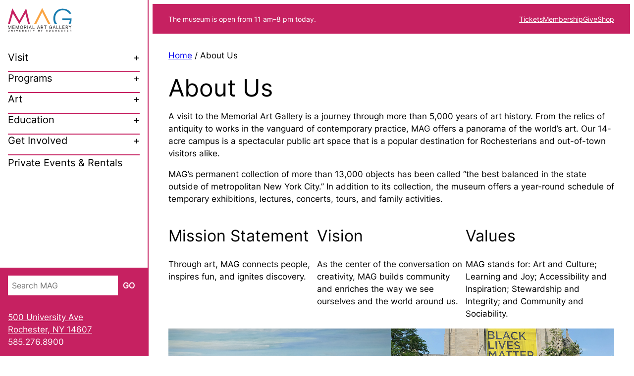

--- FILE ---
content_type: text/html; charset=UTF-8
request_url: https://mag.rochester.edu/about/
body_size: 14087
content:
<!DOCTYPE html>
<html class='no-js' lang="en-US">

	<head>
		

		<meta charset="UTF-8">
		<meta name='viewport' content='width=device-width, initial-scale=1.0' >
		<meta name='robots' content='index, follow, max-image-preview:large, max-snippet:-1, max-video-preview:-1' />
	<style>img:is([sizes="auto" i], [sizes^="auto," i]) { contain-intrinsic-size: 3000px 1500px }</style>
	
	<!-- This site is optimized with the Yoast SEO plugin v26.7 - https://yoast.com/wordpress/plugins/seo/ -->
	<title>About Us | Memorial Art Gallery</title>
	<link rel="canonical" href="https://mag.rochester.edu/about/" />
	<meta property="og:locale" content="en_US" />
	<meta property="og:type" content="article" />
	<meta property="og:title" content="About Us | Memorial Art Gallery" />
	<meta property="og:description" content="A visit to the Memorial Art Gallery is a journey through more than 5,000 years of art history. From the relics of antiquity to works in the vanguard of contemporary [&hellip;]" />
	<meta property="og:url" content="https://mag.rochester.edu/about/" />
	<meta property="og:site_name" content="Memorial Art Gallery" />
	<meta property="article:publisher" content="https://www.facebook.com/MAGRochester" />
	<meta property="article:modified_time" content="2025-11-18T16:00:32+00:00" />
	<meta property="og:image" content="https://mag.rochester.edu/wp-content/uploads/2023/02/Brigden_100-years-of-art.jpg" />
	<meta property="og:image:width" content="1013" />
	<meta property="og:image:height" content="600" />
	<meta property="og:image:type" content="image/jpeg" />
	<meta name="twitter:card" content="summary_large_image" />
	<meta name="twitter:site" content="@MAG_Rochester" />
	<meta name="twitter:label1" content="Est. reading time" />
	<meta name="twitter:data1" content="3 minutes" />
	<script type="application/ld+json" class="yoast-schema-graph">{"@context":"https://schema.org","@graph":[{"@type":"WebPage","@id":"https://mag.rochester.edu/about/","url":"https://mag.rochester.edu/about/","name":"About Us | Memorial Art Gallery","isPartOf":{"@id":"https://mag.rochester.edu/#website"},"primaryImageOfPage":{"@id":"https://mag.rochester.edu/about/#primaryimage"},"image":{"@id":"https://mag.rochester.edu/about/#primaryimage"},"thumbnailUrl":"https://mag.rochester.edu/wp-content/uploads/2023/02/Brigden_100-years-of-art.jpg","datePublished":"2022-07-18T14:11:12+00:00","dateModified":"2025-11-18T16:00:32+00:00","breadcrumb":{"@id":"https://mag.rochester.edu/about/#breadcrumb"},"inLanguage":"en-US","potentialAction":[{"@type":"ReadAction","target":["https://mag.rochester.edu/about/"]}]},{"@type":"ImageObject","inLanguage":"en-US","@id":"https://mag.rochester.edu/about/#primaryimage","url":"https://mag.rochester.edu/wp-content/uploads/2023/02/Brigden_100-years-of-art.jpg","contentUrl":"https://mag.rochester.edu/wp-content/uploads/2023/02/Brigden_100-years-of-art.jpg","width":1013,"height":600,"caption":"William P. Brigden, Architectural Rendering of Original Memorial Art Gallery, ca. 1912, watercolor. Gift of Northrup, Kaelber, and Kopf, 1980.60"},{"@type":"BreadcrumbList","@id":"https://mag.rochester.edu/about/#breadcrumb","itemListElement":[{"@type":"ListItem","position":1,"name":"Home","item":"https://mag.rochester.edu/"},{"@type":"ListItem","position":2,"name":"About Us"}]},{"@type":"WebSite","@id":"https://mag.rochester.edu/#website","url":"https://mag.rochester.edu/","name":"Memorial Art Gallery","description":"Rochester&#039;s art museum and a treasure trove of 5,000 years of world art.⁣⁣","publisher":{"@id":"https://mag.rochester.edu/#organization"},"alternateName":"MAG","potentialAction":[{"@type":"SearchAction","target":{"@type":"EntryPoint","urlTemplate":"https://mag.rochester.edu/?s={search_term_string}"},"query-input":{"@type":"PropertyValueSpecification","valueRequired":true,"valueName":"search_term_string"}}],"inLanguage":"en-US"},{"@type":"Organization","@id":"https://mag.rochester.edu/#organization","name":"Memorial Art Gallery","alternateName":"MAG","url":"https://mag.rochester.edu/","logo":{"@type":"ImageObject","inLanguage":"en-US","@id":"https://mag.rochester.edu/#/schema/logo/image/","url":"https://mag.rochester.edu/wp-content/uploads/2023/05/logo-color-2023.png","contentUrl":"https://mag.rochester.edu/wp-content/uploads/2023/05/logo-color-2023.png","width":290,"height":108,"caption":"Memorial Art Gallery"},"image":{"@id":"https://mag.rochester.edu/#/schema/logo/image/"},"sameAs":["https://www.facebook.com/MAGRochester","https://x.com/MAG_Rochester","https://www.instagram.com/magrochester/","https://www.youtube.com/@MAGRochester585"]}]}</script>
	<!-- / Yoast SEO plugin. -->


<link rel='stylesheet' id='tribe-events-pro-mini-calendar-block-styles-css' href='https://mag.rochester.edu/wp-content/plugins/events-calendar-pro/build/css/tribe-events-pro-mini-calendar-block.css?ver=7.7.11' type='text/css' media='all' />
<style id='wp-block-library-inline-css' type='text/css'>
:root{--wp-admin-theme-color:#007cba;--wp-admin-theme-color--rgb:0,124,186;--wp-admin-theme-color-darker-10:#006ba1;--wp-admin-theme-color-darker-10--rgb:0,107,161;--wp-admin-theme-color-darker-20:#005a87;--wp-admin-theme-color-darker-20--rgb:0,90,135;--wp-admin-border-width-focus:2px;--wp-block-synced-color:#7a00df;--wp-block-synced-color--rgb:122,0,223;--wp-bound-block-color:var(--wp-block-synced-color)}@media (min-resolution:192dpi){:root{--wp-admin-border-width-focus:1.5px}}.wp-element-button{cursor:pointer}:root{--wp--preset--font-size--normal:16px;--wp--preset--font-size--huge:42px}:root .has-very-light-gray-background-color{background-color:#eee}:root .has-very-dark-gray-background-color{background-color:#313131}:root .has-very-light-gray-color{color:#eee}:root .has-very-dark-gray-color{color:#313131}:root .has-vivid-green-cyan-to-vivid-cyan-blue-gradient-background{background:linear-gradient(135deg,#00d084,#0693e3)}:root .has-purple-crush-gradient-background{background:linear-gradient(135deg,#34e2e4,#4721fb 50%,#ab1dfe)}:root .has-hazy-dawn-gradient-background{background:linear-gradient(135deg,#faaca8,#dad0ec)}:root .has-subdued-olive-gradient-background{background:linear-gradient(135deg,#fafae1,#67a671)}:root .has-atomic-cream-gradient-background{background:linear-gradient(135deg,#fdd79a,#004a59)}:root .has-nightshade-gradient-background{background:linear-gradient(135deg,#330968,#31cdcf)}:root .has-midnight-gradient-background{background:linear-gradient(135deg,#020381,#2874fc)}.has-regular-font-size{font-size:1em}.has-larger-font-size{font-size:2.625em}.has-normal-font-size{font-size:var(--wp--preset--font-size--normal)}.has-huge-font-size{font-size:var(--wp--preset--font-size--huge)}.has-text-align-center{text-align:center}.has-text-align-left{text-align:left}.has-text-align-right{text-align:right}#end-resizable-editor-section{display:none}.aligncenter{clear:both}.items-justified-left{justify-content:flex-start}.items-justified-center{justify-content:center}.items-justified-right{justify-content:flex-end}.items-justified-space-between{justify-content:space-between}.screen-reader-text{border:0;clip-path:inset(50%);height:1px;margin:-1px;overflow:hidden;padding:0;position:absolute;width:1px;word-wrap:normal!important}.screen-reader-text:focus{background-color:#ddd;clip-path:none;color:#444;display:block;font-size:1em;height:auto;left:5px;line-height:normal;padding:15px 23px 14px;text-decoration:none;top:5px;width:auto;z-index:100000}html :where(.has-border-color){border-style:solid}html :where([style*=border-top-color]){border-top-style:solid}html :where([style*=border-right-color]){border-right-style:solid}html :where([style*=border-bottom-color]){border-bottom-style:solid}html :where([style*=border-left-color]){border-left-style:solid}html :where([style*=border-width]){border-style:solid}html :where([style*=border-top-width]){border-top-style:solid}html :where([style*=border-right-width]){border-right-style:solid}html :where([style*=border-bottom-width]){border-bottom-style:solid}html :where([style*=border-left-width]){border-left-style:solid}html :where(img[class*=wp-image-]){height:auto;max-width:100%}:where(figure){margin:0 0 1em}html :where(.is-position-sticky){--wp-admin--admin-bar--position-offset:var(--wp-admin--admin-bar--height,0px)}@media screen and (max-width:600px){html :where(.is-position-sticky){--wp-admin--admin-bar--position-offset:0px}}
</style>
<link rel='stylesheet' id='mag-theme-style-css' href='https://mag.rochester.edu/wp-content/themes/mag/assets/main.css?ver=1764876035' type='text/css' media='all' />
<link rel='stylesheet' id='wp-block-paragraph-css' href='https://mag.rochester.edu/wp-includes/blocks/paragraph/style.min.css?ver=6.8.3' type='text/css' media='all' />
<link rel='stylesheet' id='wp-block-heading-css' href='https://mag.rochester.edu/wp-includes/blocks/heading/style.min.css?ver=6.8.3' type='text/css' media='all' />
<meta name="tec-api-version" content="v1"><meta name="tec-api-origin" content="https://mag.rochester.edu"><link rel="alternate" href="https://mag.rochester.edu/wp-json/tribe/events/v1/" /><!-- Google Tag Manager -->
		<script>(function(w,d,s,l,i){w[l]=w[l]||[];w[l].push({'gtm.start':
		new Date().getTime(),event:'gtm.js'});var f=d.getElementsByTagName(s)[0],
		j=d.createElement(s),dl=l!='dataLayer'?'&l='+l:'';j.async=true;j.src=
		'https://www.googletagmanager.com/gtm.js?id='+i+dl;f.parentNode.insertBefore(j,f);
		})(window,document,'script','dataLayer','GTM-T4L9XBM');</script>
		<!-- End Google Tag Manager --><style class='wp-fonts-local' type='text/css'>
@font-face{font-family:Inter;font-style:normal italic;font-weight:400 700 900;font-display:fallback;src:url('https://mag.rochester.edu/wp-content/themes/mag/assets/Inter-VariableFont.ttf') format('truetype');font-stretch:normal;}
@font-face{font-family:Beirut;font-style:normal;font-weight:400 600 800;font-display:fallback;src:url('https://mag.rochester.edu/wp-content/themes/mag/assets/BeirutText-VF-Upright.ttf') format('truetype');}
@font-face{font-family:Beirut;font-style:italic;font-weight:400 600 800;font-display:fallback;src:url('https://mag.rochester.edu/wp-content/themes/mag/assets/BeirutText-VF-Italic.ttf') format('truetype');}
@font-face{font-family:Gala;font-style:normal;font-weight:400;font-display:fallback;src:url('https://mag.rochester.edu/wp-content/themes/mag/assets/Ogg-Medium.otf') format('opentype');}
@font-face{font-family:Gala;font-style:italic;font-weight:400;font-display:fallback;src:url('https://mag.rochester.edu/wp-content/themes/mag/assets/Ogg-MediumItalic.otf') format('opentype');}
</style>
		<link rel="icon" type="image/x-icon" href="https://mag.rochester.edu/wp-content/themes/mag/assets/images/favicon.ico">
	</head>

	<body class="wp-singular page-template-default page page-id-405396 page-parent wp-theme-mag tribe-no-js">
		


		<a class="skip-link screen-reader-text" href="#main">Skip to main content</a><!-- Google Tag Manager (noscript) -->
		<noscript><iframe src="https://www.googletagmanager.com/ns.html?id=GTM-T4L9XBM"
		height="0" width="0" style="display:none;visibility:hidden"></iframe></noscript>
		<!-- End Google Tag Manager (noscript) -->		
		<header id='site-header'>
			<a href=' https://mag.rochester.edu/ ' class='header-logo'>
				<img id='site-logo' src='https://mag.rochester.edu/wp-content/themes/mag/assets/images/MAG-logo-color.svg' alt='Memorial Art Gallery of the University of Rochester' width='200'/>
			</a>
			<button class='menu-toggle' aria-label='Mobile Menu toggle' aria-expanded="false">☰</button>
			<div id='main-menu'>
				<nav role='navigation' aria-label='Main Navigation Menu'>
					<ul role="menubar">
						<li role="none" class=' menu-item menu-item-type-custom menu-item-object-custom menu-item-has-children'><button role="menuitem" aria-haspopup="true" aria-expanded="false" aria-controls="#Visit_menu">Visit</button>
<ul role='menu' id='#Visit_menu'  class="sub-menu">
<li role="none" class=' menu-item menu-item-type-post_type menu-item-object-page'><a role="menuitem" href='https://mag.rochester.edu/visit/' class='main-menu-link'>Visit</a></li>
<li role="none" class=' menu-item menu-item-type-post_type menu-item-object-page'><a role="menuitem" href='https://mag.rochester.edu/visit/group-experiences/' class='main-menu-link'>Group Experiences</a></li>
<li role="none" class=' menu-item menu-item-type-post_type menu-item-object-page'><a role="menuitem" href='https://mag.rochester.edu/visit/shopping-dining/' class='main-menu-link'>Shopping and Dining</a></li>
<li role="none" class=' menu-item menu-item-type-post_type menu-item-object-page'><a role="menuitem" href='https://mag.rochester.edu/visit/accessibility/' class='main-menu-link'>Accessibility</a></li>
<li role="none" class=' menu-item menu-item-type-post_type menu-item-object-page'><a role="menuitem" href='https://mag.rochester.edu/visit/museum-map/' class='main-menu-link'>Museum Map</a></li>
</ul>
</li>
<li role="none" class=' menu-item menu-item-type-custom menu-item-object-custom menu-item-has-children'><button role="menuitem" aria-haspopup="true" aria-expanded="false" aria-controls="#Programs_menu">Programs</button>
<ul role='menu' id='#Programs_menu'  class="sub-menu">
<li role="none" class=' menu-item menu-item-type-post_type menu-item-object-page'><a role="menuitem" href='https://mag.rochester.edu/programs/' class='main-menu-link'>Calendar</a></li>
<li role="none" class=' menu-item menu-item-type-post_type menu-item-object-page'><a role="menuitem" href='https://mag.rochester.edu/programs/adults/' class='main-menu-link'>For Adults</a></li>
<li role="none" class=' menu-item menu-item-type-post_type menu-item-object-page'><a role="menuitem" href='https://mag.rochester.edu/programs/kids-families/' class='main-menu-link'>For Kids &amp; Families</a></li>
<li role="none" class=' menu-item menu-item-type-post_type menu-item-object-page'><a role="menuitem" href='https://mag.rochester.edu/creativeworkshop/' class='main-menu-link'>Creative Workshop</a></li>
</ul>
</li>
<li role="none" class=' menu-item menu-item-type-custom menu-item-object-custom menu-item-has-children'><button role="menuitem" aria-haspopup="true" aria-expanded="false" aria-controls="#Art_menu">Art</button>
<ul role='menu' id='#Art_menu'  class="sub-menu">
<li role="none" class=' menu-item menu-item-type-post_type menu-item-object-page'><a role="menuitem" href='https://mag.rochester.edu/exhibitions/' class='main-menu-link'>Exhibitions</a></li>
<li role="none" class=' menu-item menu-item-type-post_type menu-item-object-page'><a role="menuitem" href='https://mag.rochester.edu/collection/' class='main-menu-link'>Collection</a></li>
<li role="none" class=' menu-item menu-item-type-post_type menu-item-object-page'><a role="menuitem" href='https://mag.rochester.edu/collection/centennial-sculpture-park/' class='main-menu-link'>Centennial Sculpture Park</a></li>
</ul>
</li>
<li role="none" class=' menu-item menu-item-type-custom menu-item-object-custom menu-item-has-children'><button role="menuitem" aria-haspopup="true" aria-expanded="false" aria-controls="#Education_menu">Education</button>
<ul role='menu' id='#Education_menu'  class="sub-menu">
<li role="none" class=' menu-item menu-item-type-post_type menu-item-object-page'><a role="menuitem" href='https://mag.rochester.edu/visit/group-experiences/school-tours/' class='main-menu-link'>PreK–12 School Tours</a></li>
<li role="none" class=' menu-item menu-item-type-post_type menu-item-object-page'><a role="menuitem" href='https://mag.rochester.edu/teachers/' class='main-menu-link'>For Educators</a></li>
<li role="none" class=' menu-item menu-item-type-post_type menu-item-object-page'><a role="menuitem" href='https://mag.rochester.edu/library/' class='main-menu-link'>Library &amp; Archives</a></li>
</ul>
</li>
<li role="none" class=' menu-item menu-item-type-custom menu-item-object-custom menu-item-has-children'><button role="menuitem" aria-haspopup="true" aria-expanded="false" aria-controls="#Get_Involved_menu">Get Involved</button>
<ul role='menu' id='#Get_Involved_menu'  class="sub-menu">
<li role="none" class=' menu-item menu-item-type-post_type menu-item-object-page'><a role="menuitem" href='https://mag.rochester.edu/join/' class='main-menu-link'>Membership</a></li>
<li role="none" class=' menu-item menu-item-type-post_type menu-item-object-page'><a role="menuitem" href='https://mag.rochester.edu/give/' class='main-menu-link'>Ways to Give</a></li>
<li role="none" class=' menu-item menu-item-type-post_type menu-item-object-page'><a role="menuitem" href='https://mag.rochester.edu/volunteer/' class='main-menu-link'>Volunteer</a></li>
<li role="none" class=' menu-item menu-item-type-post_type menu-item-object-page'><a role="menuitem" href='https://mag.rochester.edu/volunteer/magcouncil/' class='main-menu-link'>The MAG Council</a></li>
<li role="none" class=' menu-item menu-item-type-post_type menu-item-object-page'><a role="menuitem" href='https://mag.rochester.edu/volunteer/docents/' class='main-menu-link'>Docents</a></li>
</ul>
</li>
<li role="none" class=' menu-item menu-item-type-post_type menu-item-object-page'><a role="menuitem" href='https://mag.rochester.edu/about/private-events/' class='main-menu-link'>Private Events &#038; Rentals</a></li>
					</ul>
				</nav>
				<form aria-label='Main search form' role='search' method='get' action='https://mag.rochester.edu/search/'>
					<input aria-label='Search MAG' type='search' placeholder='Search MAG' name='q' id='header-search-form' value=''/>
					<button type='submit'>Go</button>
				</form>
				<p id='directions'>
					<a href='https://g.page/memorial-art-gallery-rochester?share' target='_blank'>500 University Ave<br/>
					Rochester, NY 14607</a><br/>
					585.276.8900
				</p>
			</div>
			
		</header>
		
		<section id='callout-links' aria-label='Callout Links'>
			<p>The museum is open from 11 am–8 pm today.</p>
			<ul>
				<li id="menu-item-408046" class="menu-item menu-item-type-post_type menu-item-object-page menu-item-408046"><a href="https://mag.rochester.edu/visit/" class="eyebrow-link">Tickets</a></li>
<li id="menu-item-408056" class="menu-item menu-item-type-post_type menu-item-object-page menu-item-408056"><a href="https://mag.rochester.edu/join/" class="eyebrow-link">Membership</a></li>
<li id="menu-item-405866" class="menu-item menu-item-type-post_type menu-item-object-page menu-item-405866"><a href="https://mag.rochester.edu/give/" class="eyebrow-link">Give</a></li>
<li id="menu-item-556042" class="menu-item menu-item-type-post_type menu-item-object-page menu-item-556042"><a href="https://mag.rochester.edu/shop/" class="eyebrow-link">Shop</a></li>

			</ul>
		</section>
		
<main id='main'>
	
<header class='page-header general'>
        <div class='text'>
        <p id='breadcrumbs' style='padding:1rem 0;'><span><span><a href="https://mag.rochester.edu/">Home</a></span> / <span class="breadcrumb_last" aria-current="page">About Us</span></span></p>        <h1>About Us</h1>
    </div>
</header>

<section class="page-content-container"> 
    
<p>A visit to the Memorial Art Gallery is a journey through more than 5,000 years of art history. From the relics of antiquity to works in the vanguard of contemporary practice, MAG offers a panorama of the world’s art. Our 14-acre campus is a spectacular public art space that is a popular destination for Rochesterians and out-of-town visitors alike.</p>



<p>MAG’s permanent collection of more than 13,000 objects has been called “the best balanced in the state outside of metropolitan New York City.” In addition to its collection, the museum offers a year-round schedule of temporary exhibitions, lectures, concerts, tours, and family activities.</p>



<div class="wp-block-columns is-layout-flex wp-container-core-columns-is-layout-28f84493 wp-block-columns-is-layout-flex">
<div class="wp-block-column is-layout-flow wp-block-column-is-layout-flow">
<h2 class="wp-block-heading">Mission Statement</h2>



<p>Through art, MAG connects people, inspires fun, and ignites discovery.</p>
</div>



<div class="wp-block-column is-layout-flow wp-block-column-is-layout-flow">
<h2 class="wp-block-heading">Vision</h2>



<p>As the center of the conversation on creativity, MAG builds community and enriches the way we see ourselves and the world around us.</p>
</div>



<div class="wp-block-column is-layout-flow wp-block-column-is-layout-flow">
<h2 class="wp-block-heading">Values</h2>



<p>MAG stands for: Art and Culture; Learning and Joy; Accessibility and Inspiration; Stewardship and Integrity; and Community and Sociability.</p>
</div>
</div>



<div class="wp-block-columns is-layout-flex wp-container-core-columns-is-layout-28f84493 wp-block-columns-is-layout-flex">
<div class="wp-block-column is-layout-flow wp-block-column-is-layout-flow">
<div class="wp-block-media-text is-stacked-on-mobile is-image-fill-element is-style-mag-card-vertical"><figure class="wp-block-media-text__media"><img loading="lazy" decoding="async" width="1013" height="600" src="https://mag.rochester.edu/wp-content/uploads/2023/02/Brigden_100-years-of-art.jpg" alt="Watercolor painting of the 1913 museum building." class="wp-image-484776 size-full" style="object-position:50% 50%" srcset="https://mag.rochester.edu/wp-content/uploads/2023/02/Brigden_100-years-of-art.jpg 1013w, https://mag.rochester.edu/wp-content/uploads/2023/02/Brigden_100-years-of-art-300x178.jpg 300w, https://mag.rochester.edu/wp-content/uploads/2023/02/Brigden_100-years-of-art-768x455.jpg 768w" sizes="auto, (max-width: 1013px) 100vw, 1013px" /></figure><div class="wp-block-media-text__content">
<h2 class="wp-block-heading">Leadership</h2>



<p>Meet our <a href="https://mag.rochester.edu/about/leadership/senior-staff/">Senior Staff</a> and <a href="https://mag.rochester.edu/about/leadership/board-of-managers/">Board of Managers</a>.</p>
</div></div>
</div>



<div class="wp-block-column is-layout-flow wp-block-column-is-layout-flow">
<div class="wp-block-media-text is-stacked-on-mobile is-image-fill-element is-style-mag-card-vertical"><figure class="wp-block-media-text__media"><img loading="lazy" decoding="async" width="960" height="486" src="https://mag.rochester.edu/wp-content/uploads/2023/05/deai-iala-cropper.jpg" alt="Teens standing in the Centennial Sculpture Park, the Black Lives Matter banner on Cutler Union in the background" class="wp-image-494786 size-full" style="object-position:50% 50%" srcset="https://mag.rochester.edu/wp-content/uploads/2023/05/deai-iala-cropper.jpg 960w, https://mag.rochester.edu/wp-content/uploads/2023/05/deai-iala-cropper-700x354.jpg 700w, https://mag.rochester.edu/wp-content/uploads/2023/05/deai-iala-cropper-350x177.jpg 350w, https://mag.rochester.edu/wp-content/uploads/2023/05/deai-iala-cropper-768x389.jpg 768w" sizes="auto, (max-width: 960px) 100vw, 960px" /></figure><div class="wp-block-media-text__content">
<h2 class="wp-block-heading">Inclusion</h2>



<p>Through art, we tell stories that reflect, challenge, and celebrate life and cultures. <a href="https://mag.rochester.edu/about/inclusion/">Learn more.</a></p>
</div></div>
</div>
</div>



<div class="wp-block-columns is-layout-flex wp-container-core-columns-is-layout-28f84493 wp-block-columns-is-layout-flex">
<div class="wp-block-column is-layout-flow wp-block-column-is-layout-flow">
<h2 class="wp-block-heading">News &amp; Press Releases</h2>



<p>What&#8217;s happening at MAG? <a href="https://mag.rochester.edu/about/press-room/">Read our press releases.</a></p>
</div>



<div class="wp-block-column is-layout-flow wp-block-column-is-layout-flow">
<h2 class="wp-block-heading">History</h2>



<p>The museum was founded in 1913 by Emily Sibley Watson as a memorial to her son, architect James Averell. <a href="https://mag.rochester.edu/about/mag-history/">Read about its history since then.</a></p>
</div>
</div>



<div class="wp-block-columns is-layout-flex wp-container-core-columns-is-layout-28f84493 wp-block-columns-is-layout-flex">
<div class="wp-block-column is-layout-flow wp-block-column-is-layout-flow">
<h2 class="wp-block-heading">School Partnerships</h2>



<p>MAG partners with the Rochester City School District on the <a href="https://mag.rochester.edu/about/mag-rcsd-expanded-learning-collaboration/">Expanded Learning Collaboration</a>.</p>
</div>



<div class="wp-block-column is-layout-flow wp-block-column-is-layout-flow">
<h2 class="wp-block-heading">Contact Us</h2>



<p>Have a question? <a href="https://mag.rochester.edu/about/contact-us/">Reach out</a>!</p>
</div>
</div>



<hr class="wp-block-separator has-alpha-channel-opacity is-style-wide"/>



<p>The Memorial Art Gallery is supported primarily by its members and the University of Rochester. Additional funding is provided by the <a href="https://arts.ny.gov/" target="_blank" rel="noreferrer noopener">New York State Council on the Arts</a> with the support of&nbsp;the Office of the Governor&nbsp;and the New York State Legislature. Half-price Thursday admission is made possible by <a href="https://www.monroecounty.gov/" target="_blank" rel="noreferrer noopener">Monroe County</a>.</p>



<div class="wp-block-columns are-vertically-aligned-center is-not-stacked-on-mobile is-layout-flex wp-container-core-columns-is-layout-28f84493 wp-block-columns-is-layout-flex">
<div class="wp-block-column is-vertically-aligned-center is-layout-flow wp-block-column-is-layout-flow">
<figure class="wp-block-image alignright size-full is-resized"><img loading="lazy" decoding="async" width="400" height="94" src="https://mag.rochester.edu/wp-content/uploads/2023/05/NYSCA-Logo-Black.png" alt="New York State Council on the Arts logo" class="wp-image-496486" style="width:264px;height:62px" srcset="https://mag.rochester.edu/wp-content/uploads/2023/05/NYSCA-Logo-Black.png 400w, https://mag.rochester.edu/wp-content/uploads/2023/05/NYSCA-Logo-Black-350x82.png 350w" sizes="auto, (max-width: 400px) 100vw, 400px" /></figure>
</div>



<div class="wp-block-column is-vertically-aligned-center is-layout-flow wp-block-column-is-layout-flow">
<figure class="wp-block-image alignleft size-full is-resized"><img loading="lazy" decoding="async" width="612" height="676" src="https://mag.rochester.edu/wp-content/uploads/2023/04/Monroe-County-Logo_2020-01.png" alt="Monroe County Logo with County Executive Adam J. Bello" class="wp-image-484486" style="width:106px;height:117px" srcset="https://mag.rochester.edu/wp-content/uploads/2023/04/Monroe-County-Logo_2020-01.png 612w, https://mag.rochester.edu/wp-content/uploads/2023/04/Monroe-County-Logo_2020-01-272x300.png 272w" sizes="auto, (max-width: 612px) 100vw, 612px" /></figure>
</div>
</div>
</section>    

</main><!-- #page-content -->

			<footer id='site-footer' >
				<nav aria-label='Footer'>

					<ul class='footer-menu reset-list-style'>
						<li id="menu-item-406726" class="menu-item menu-item-type-custom menu-item-object-custom current-menu-ancestor current-menu-parent menu-item-has-children menu-item-406726"><a>About</a>
<ul class="sub-menu">
	<li id="menu-item-527092" class="menu-item menu-item-type-post_type menu-item-object-page current-menu-item page_item page-item-405396 current_page_item menu-item-527092"><a href="https://mag.rochester.edu/about/" aria-current="page">About Us</a></li>
	<li id="menu-item-527112" class="menu-item menu-item-type-custom menu-item-object-custom menu-item-527112"><a href="https://rochester.wd5.myworkdayjobs.com/UR_Staff?locations=634fab7901aa01eed4a2ad2a800879e7">Careers</a></li>
	<li id="menu-item-406006" class="menu-item menu-item-type-post_type menu-item-object-page menu-item-406006"><a href="https://mag.rochester.edu/about/contact-us/">Contact Us</a></li>
	<li id="menu-item-479146" class="menu-item menu-item-type-post_type menu-item-object-page menu-item-479146"><a href="https://mag.rochester.edu/about/inclusion/">Inclusion</a></li>
	<li id="menu-item-406016" class="menu-item menu-item-type-post_type menu-item-object-page menu-item-406016"><a href="https://mag.rochester.edu/about/press-room/">News &#038; Press Releases</a></li>
	<li id="menu-item-565752" class="menu-item menu-item-type-post_type menu-item-object-page menu-item-565752"><a href="https://mag.rochester.edu/visit/donation-requests/">Museum Day Pass Donations</a></li>
</ul>
</li>
<li id="menu-item-406736" class="menu-item menu-item-type-custom menu-item-object-custom menu-item-has-children menu-item-406736"><a>Membership, Event, &#038; Class Registration</a>
<ul class="sub-menu">
	<li id="menu-item-406756" class="menu-item menu-item-type-custom menu-item-object-custom menu-item-406756"><a href="https://586.blackbaudhosting.com/586/page.aspx?pid=218">Create Account</a></li>
	<li id="menu-item-406766" class="menu-item menu-item-type-custom menu-item-object-custom menu-item-406766"><a href="https://586.blackbaudhosting.com/586/cart">Shopping Cart</a></li>
</ul>
</li>
<li id="menu-item-407866" class="menu-item menu-item-type-custom menu-item-object-custom menu-item-has-children menu-item-407866"><a>Policies</a>
<ul class="sub-menu">
	<li id="menu-item-484106" class="menu-item menu-item-type-post_type menu-item-object-page menu-item-484106"><a href="https://mag.rochester.edu/about/refund-policies/">Refund Policies</a></li>
	<li id="menu-item-408196" class="menu-item menu-item-type-post_type menu-item-object-page menu-item-privacy-policy menu-item-408196"><a rel="privacy-policy" href="https://mag.rochester.edu/about/privacy-policy/">Privacy Policy</a></li>
	<li id="menu-item-408216" class="menu-item menu-item-type-post_type menu-item-object-page menu-item-408216"><a href="https://mag.rochester.edu/about/rights-and-reproductions/">Rights and Reproductions</a></li>
	<li id="menu-item-484116" class="menu-item menu-item-type-custom menu-item-object-custom menu-item-484116"><a href="https://rochester.box.com/v/mag-collections-policy">Collections Management Policy [PDF]</a></li>
</ul>
</li>
					</ul>
				</nav>
				<div style="background-color: var(--wp--preset--color--primary); padding: 0 0 2rem;">

					<div class='connect'>
						<div class='socials'>
							<a href='https://www.facebook.com/MAGRochester' target="_blank"><img class='social-icon' src='https://mag.rochester.edu/wp-content/themes/mag/assets/images/icons_facebook.svg' alt='Facebook' height="50px" width="50px"/></a>
							<a href='https://www.instagram.com/magrochester/' target="_blank"><img class='social-icon' src='https://mag.rochester.edu/wp-content/themes/mag/assets/images/icons_instagram.svg' alt='Instagram' height="50px" width="50px"/></a>
							<a href='https://www.tiktok.com/@magrochester' target="_blank"><img class='social-icon' src='https://mag.rochester.edu/wp-content/themes/mag/assets/images/icons_tiktok.svg' alt='TikTok' height="50px" width="50px"/></a>
							<a href='https://www.youtube.com/@MAGRochester585' target="_blank"><img class='social-icon' src='https://mag.rochester.edu/wp-content/themes/mag/assets/images/icons_youtube.svg' alt='YouTube' height="50px" width="50px"/></a>
							<a href='https://www.flickr.com/people/memorialartgallery/' target="_blank"><img class='social-icon' src='https://mag.rochester.edu/wp-content/themes/mag/assets/images/icons_flickr.svg' alt='Flickr' height="50px" width="50px"/></a>
						</div>
						<div class='subscribe'>
							<!-- Begin Constant Contact Active Forms -->
							<script> var _ctct_m = "3f36a75d44e5766cd70908493b92fbd4"; </script>
							<script id="signupScript" src="//static.ctctcdn.com/js/signup-form-widget/current/signup-form-widget.min.js" async defer></script>
							<!-- End Constant Contact Active Forms -->
							<!-- Begin Constant Contact Inline Form Code -->
							<div class="ctct-inline-form" data-form-id="927953e5-8f5f-4232-a98d-367d29d8e215"></div>
							<!-- End Constant Contact Inline Form Code -->
						</div>
						
					</div>
					<p class='copyright'> &copy;
						2002—2026 Memorial Art Gallery of the University of Rochester
					</p><!-- .footer-copyright -->
					<a href='https://www.rochester.edu' target="_blank" style="display:inline-block; margin: 0 1rem;" title="University of Rochester"><img src='https://mag.rochester.edu/wp-content/themes/mag/assets/images/UR-logo-white.png' alt='University of Rochester' width="200px"/></a>
				</div>
			</footer><!-- #site-footer -->
		
		<script type="speculationrules">
{"prefetch":[{"source":"document","where":{"and":[{"href_matches":"\/*"},{"not":{"href_matches":["\/wp-*.php","\/wp-admin\/*","\/wp-content\/uploads\/*","\/wp-content\/*","\/wp-content\/plugins\/*","\/wp-content\/themes\/mag\/*","\/*\\?(.+)"]}},{"not":{"selector_matches":"a[rel~=\"nofollow\"]"}},{"not":{"selector_matches":".no-prefetch, .no-prefetch a"}}]},"eagerness":"conservative"}]}
</script>
		<script>
		( function ( body ) {
			'use strict';
			body.className = body.className.replace( /\btribe-no-js\b/, 'tribe-js' );
		} )( document.body );
		</script>
		<script> /* <![CDATA[ */var tribe_l10n_datatables = {"aria":{"sort_ascending":": activate to sort column ascending","sort_descending":": activate to sort column descending"},"length_menu":"Show _MENU_ entries","empty_table":"No data available in table","info":"Showing _START_ to _END_ of _TOTAL_ entries","info_empty":"Showing 0 to 0 of 0 entries","info_filtered":"(filtered from _MAX_ total entries)","zero_records":"No matching records found","search":"Search:","all_selected_text":"All items on this page were selected. ","select_all_link":"Select all pages","clear_selection":"Clear Selection.","pagination":{"all":"All","next":"Next","previous":"Previous"},"select":{"rows":{"0":"","_":": Selected %d rows","1":": Selected 1 row"}},"datepicker":{"dayNames":["Sunday","Monday","Tuesday","Wednesday","Thursday","Friday","Saturday"],"dayNamesShort":["Sun","Mon","Tue","Wed","Thu","Fri","Sat"],"dayNamesMin":["S","M","T","W","T","F","S"],"monthNames":["January","February","March","April","May","June","July","August","September","October","November","December"],"monthNamesShort":["January","February","March","April","May","June","July","August","September","October","November","December"],"monthNamesMin":["Jan","Feb","Mar","Apr","May","Jun","Jul","Aug","Sep","Oct","Nov","Dec"],"nextText":"Next","prevText":"Prev","currentText":"Today","closeText":"Done","today":"Today","clear":"Clear"}};/* ]]> */ </script><style id='wp-block-columns-inline-css' type='text/css'>
.wp-block-columns{align-items:normal!important;box-sizing:border-box;display:flex;flex-wrap:wrap!important}@media (min-width:782px){.wp-block-columns{flex-wrap:nowrap!important}}.wp-block-columns.are-vertically-aligned-top{align-items:flex-start}.wp-block-columns.are-vertically-aligned-center{align-items:center}.wp-block-columns.are-vertically-aligned-bottom{align-items:flex-end}@media (max-width:781px){.wp-block-columns:not(.is-not-stacked-on-mobile)>.wp-block-column{flex-basis:100%!important}}@media (min-width:782px){.wp-block-columns:not(.is-not-stacked-on-mobile)>.wp-block-column{flex-basis:0;flex-grow:1}.wp-block-columns:not(.is-not-stacked-on-mobile)>.wp-block-column[style*=flex-basis]{flex-grow:0}}.wp-block-columns.is-not-stacked-on-mobile{flex-wrap:nowrap!important}.wp-block-columns.is-not-stacked-on-mobile>.wp-block-column{flex-basis:0;flex-grow:1}.wp-block-columns.is-not-stacked-on-mobile>.wp-block-column[style*=flex-basis]{flex-grow:0}:where(.wp-block-columns){margin-bottom:1.75em}:where(.wp-block-columns.has-background){padding:1.25em 2.375em}.wp-block-column{flex-grow:1;min-width:0;overflow-wrap:break-word;word-break:break-word}.wp-block-column.is-vertically-aligned-top{align-self:flex-start}.wp-block-column.is-vertically-aligned-center{align-self:center}.wp-block-column.is-vertically-aligned-bottom{align-self:flex-end}.wp-block-column.is-vertically-aligned-stretch{align-self:stretch}.wp-block-column.is-vertically-aligned-bottom,.wp-block-column.is-vertically-aligned-center,.wp-block-column.is-vertically-aligned-top{width:100%}
</style>
<style id='wp-block-media-text-inline-css' type='text/css'>
.wp-block-media-text{box-sizing:border-box;
  /*!rtl:begin:ignore*/direction:ltr;
  /*!rtl:end:ignore*/display:grid;grid-template-columns:50% 1fr;grid-template-rows:auto}.wp-block-media-text.has-media-on-the-right{grid-template-columns:1fr 50%}.wp-block-media-text.is-vertically-aligned-top>.wp-block-media-text__content,.wp-block-media-text.is-vertically-aligned-top>.wp-block-media-text__media{align-self:start}.wp-block-media-text.is-vertically-aligned-center>.wp-block-media-text__content,.wp-block-media-text.is-vertically-aligned-center>.wp-block-media-text__media,.wp-block-media-text>.wp-block-media-text__content,.wp-block-media-text>.wp-block-media-text__media{align-self:center}.wp-block-media-text.is-vertically-aligned-bottom>.wp-block-media-text__content,.wp-block-media-text.is-vertically-aligned-bottom>.wp-block-media-text__media{align-self:end}.wp-block-media-text>.wp-block-media-text__media{
  /*!rtl:begin:ignore*/grid-column:1;grid-row:1;
  /*!rtl:end:ignore*/margin:0}.wp-block-media-text>.wp-block-media-text__content{direction:ltr;
  /*!rtl:begin:ignore*/grid-column:2;grid-row:1;
  /*!rtl:end:ignore*/padding:0 8%;word-break:break-word}.wp-block-media-text.has-media-on-the-right>.wp-block-media-text__media{
  /*!rtl:begin:ignore*/grid-column:2;grid-row:1
  /*!rtl:end:ignore*/}.wp-block-media-text.has-media-on-the-right>.wp-block-media-text__content{
  /*!rtl:begin:ignore*/grid-column:1;grid-row:1
  /*!rtl:end:ignore*/}.wp-block-media-text__media a{display:block}.wp-block-media-text__media img,.wp-block-media-text__media video{height:auto;max-width:unset;vertical-align:middle;width:100%}.wp-block-media-text.is-image-fill>.wp-block-media-text__media{background-size:cover;height:100%;min-height:250px}.wp-block-media-text.is-image-fill>.wp-block-media-text__media>a{display:block;height:100%}.wp-block-media-text.is-image-fill>.wp-block-media-text__media img{height:1px;margin:-1px;overflow:hidden;padding:0;position:absolute;width:1px;clip:rect(0,0,0,0);border:0}.wp-block-media-text.is-image-fill-element>.wp-block-media-text__media{height:100%;min-height:250px;position:relative}.wp-block-media-text.is-image-fill-element>.wp-block-media-text__media>a{display:block;height:100%}.wp-block-media-text.is-image-fill-element>.wp-block-media-text__media img{height:100%;object-fit:cover;position:absolute;width:100%}@media (max-width:600px){.wp-block-media-text.is-stacked-on-mobile{grid-template-columns:100%!important}.wp-block-media-text.is-stacked-on-mobile>.wp-block-media-text__media{grid-column:1;grid-row:1}.wp-block-media-text.is-stacked-on-mobile>.wp-block-media-text__content{grid-column:1;grid-row:2}}
@media ( max-width: 1023px ) { .wp-block-media-text.is-style-mag-card { grid-template-columns: 100% !important; } .wp-block-media-text.is-style-mag-card figure { grid-row: 1; grid-column:1; aspect-ratio:7/5; width:100% } .wp-block-media-text.is-style-mag-card.has-media-on-the-right figure { grid-row: 1; grid-column:1; } .wp-block-media-text.is-style-mag-card .wp-block-media-text__content { grid-row:2; grid-column: 1; } .wp-block-media-text.is-image-fill.is-style-mag-card .wp-block-media-text__media{ min-height:auto; } } .wp-block-media-text.is-style-mag-card .wp-block-media-text__content { padding: 2rem; background-color:white; align-self:stretch; } .wp-block-media-text.is-style-mag-card h2 { margin-top:0; } .wp-block-media-text.is-style-mag-card figure { background-color: var(--wp--preset--color--light-grey); }
.wp-block-media-text.is-style-mag-card-vertical { grid-template-columns: 100% !important; } .wp-block-media-text.is-style-mag-card-vertical figure { grid-row: 1; grid-column:1; background-color: var(--wp--preset--color--light-grey); aspect-ratio:7/5; } .wp-block-media-text.is-style-mag-card-vertical.has-media-on-the-right figure { grid-row: 1; grid-column:1; } .wp-block-media-text.is-style-mag-card-vertical .wp-block-media-text__content { grid-row:2; grid-column: 1; padding: 2rem; background-color:white; align-self:stretch; } .wp-block-media-text.is-style-mag-card-vertical h2 { margin-top:0; } .wp-block-media-text.is-image-fill.is-style-mag-card-vertical .wp-block-media-text__media{ min-height:auto; }
</style>
<style id='wp-block-separator-inline-css' type='text/css'>
@charset "UTF-8";.wp-block-separator{border:none;border-top:2px solid}:root :where(.wp-block-separator.is-style-dots){height:auto;line-height:1;text-align:center}:root :where(.wp-block-separator.is-style-dots):before{color:currentColor;content:"···";font-family:serif;font-size:1.5em;letter-spacing:2em;padding-left:2em}.wp-block-separator.is-style-dots{background:none!important;border:none!important}
</style>
<style id='wp-block-separator-theme-inline-css' type='text/css'>
.wp-block-separator.has-css-opacity{opacity:.4}.wp-block-separator{border:none;border-bottom:2px solid;margin-left:auto;margin-right:auto}.wp-block-separator.has-alpha-channel-opacity{opacity:1}.wp-block-separator:not(.is-style-wide):not(.is-style-dots){width:100px}.wp-block-separator.has-background:not(.is-style-dots){border-bottom:none;height:1px}.wp-block-separator.has-background:not(.is-style-wide):not(.is-style-dots){height:2px}
</style>
<style id='wp-block-image-inline-css' type='text/css'>
.wp-block-image>a,.wp-block-image>figure>a{display:inline-block}.wp-block-image img{box-sizing:border-box;height:auto;max-width:100%;vertical-align:bottom}@media not (prefers-reduced-motion){.wp-block-image img.hide{visibility:hidden}.wp-block-image img.show{animation:show-content-image .4s}}.wp-block-image[style*=border-radius] img,.wp-block-image[style*=border-radius]>a{border-radius:inherit}.wp-block-image.has-custom-border img{box-sizing:border-box}.wp-block-image.aligncenter{text-align:center}.wp-block-image.alignfull>a,.wp-block-image.alignwide>a{width:100%}.wp-block-image.alignfull img,.wp-block-image.alignwide img{height:auto;width:100%}.wp-block-image .aligncenter,.wp-block-image .alignleft,.wp-block-image .alignright,.wp-block-image.aligncenter,.wp-block-image.alignleft,.wp-block-image.alignright{display:table}.wp-block-image .aligncenter>figcaption,.wp-block-image .alignleft>figcaption,.wp-block-image .alignright>figcaption,.wp-block-image.aligncenter>figcaption,.wp-block-image.alignleft>figcaption,.wp-block-image.alignright>figcaption{caption-side:bottom;display:table-caption}.wp-block-image .alignleft{float:left;margin:.5em 1em .5em 0}.wp-block-image .alignright{float:right;margin:.5em 0 .5em 1em}.wp-block-image .aligncenter{margin-left:auto;margin-right:auto}.wp-block-image :where(figcaption){margin-bottom:1em;margin-top:.5em}.wp-block-image.is-style-circle-mask img{border-radius:9999px}@supports ((-webkit-mask-image:none) or (mask-image:none)) or (-webkit-mask-image:none){.wp-block-image.is-style-circle-mask img{border-radius:0;-webkit-mask-image:url('data:image/svg+xml;utf8,<svg viewBox="0 0 100 100" xmlns="http://www.w3.org/2000/svg"><circle cx="50" cy="50" r="50"/></svg>');mask-image:url('data:image/svg+xml;utf8,<svg viewBox="0 0 100 100" xmlns="http://www.w3.org/2000/svg"><circle cx="50" cy="50" r="50"/></svg>');mask-mode:alpha;-webkit-mask-position:center;mask-position:center;-webkit-mask-repeat:no-repeat;mask-repeat:no-repeat;-webkit-mask-size:contain;mask-size:contain}}:root :where(.wp-block-image.is-style-rounded img,.wp-block-image .is-style-rounded img){border-radius:9999px}.wp-block-image figure{margin:0}.wp-lightbox-container{display:flex;flex-direction:column;position:relative}.wp-lightbox-container img{cursor:zoom-in}.wp-lightbox-container img:hover+button{opacity:1}.wp-lightbox-container button{align-items:center;-webkit-backdrop-filter:blur(16px) saturate(180%);backdrop-filter:blur(16px) saturate(180%);background-color:#5a5a5a40;border:none;border-radius:4px;cursor:zoom-in;display:flex;height:20px;justify-content:center;opacity:0;padding:0;position:absolute;right:16px;text-align:center;top:16px;width:20px;z-index:100}@media not (prefers-reduced-motion){.wp-lightbox-container button{transition:opacity .2s ease}}.wp-lightbox-container button:focus-visible{outline:3px auto #5a5a5a40;outline:3px auto -webkit-focus-ring-color;outline-offset:3px}.wp-lightbox-container button:hover{cursor:pointer;opacity:1}.wp-lightbox-container button:focus{opacity:1}.wp-lightbox-container button:focus,.wp-lightbox-container button:hover,.wp-lightbox-container button:not(:hover):not(:active):not(.has-background){background-color:#5a5a5a40;border:none}.wp-lightbox-overlay{box-sizing:border-box;cursor:zoom-out;height:100vh;left:0;overflow:hidden;position:fixed;top:0;visibility:hidden;width:100%;z-index:100000}.wp-lightbox-overlay .close-button{align-items:center;cursor:pointer;display:flex;justify-content:center;min-height:40px;min-width:40px;padding:0;position:absolute;right:calc(env(safe-area-inset-right) + 16px);top:calc(env(safe-area-inset-top) + 16px);z-index:5000000}.wp-lightbox-overlay .close-button:focus,.wp-lightbox-overlay .close-button:hover,.wp-lightbox-overlay .close-button:not(:hover):not(:active):not(.has-background){background:none;border:none}.wp-lightbox-overlay .lightbox-image-container{height:var(--wp--lightbox-container-height);left:50%;overflow:hidden;position:absolute;top:50%;transform:translate(-50%,-50%);transform-origin:top left;width:var(--wp--lightbox-container-width);z-index:9999999999}.wp-lightbox-overlay .wp-block-image{align-items:center;box-sizing:border-box;display:flex;height:100%;justify-content:center;margin:0;position:relative;transform-origin:0 0;width:100%;z-index:3000000}.wp-lightbox-overlay .wp-block-image img{height:var(--wp--lightbox-image-height);min-height:var(--wp--lightbox-image-height);min-width:var(--wp--lightbox-image-width);width:var(--wp--lightbox-image-width)}.wp-lightbox-overlay .wp-block-image figcaption{display:none}.wp-lightbox-overlay button{background:none;border:none}.wp-lightbox-overlay .scrim{background-color:#fff;height:100%;opacity:.9;position:absolute;width:100%;z-index:2000000}.wp-lightbox-overlay.active{visibility:visible}@media not (prefers-reduced-motion){.wp-lightbox-overlay.active{animation:turn-on-visibility .25s both}.wp-lightbox-overlay.active img{animation:turn-on-visibility .35s both}.wp-lightbox-overlay.show-closing-animation:not(.active){animation:turn-off-visibility .35s both}.wp-lightbox-overlay.show-closing-animation:not(.active) img{animation:turn-off-visibility .25s both}.wp-lightbox-overlay.zoom.active{animation:none;opacity:1;visibility:visible}.wp-lightbox-overlay.zoom.active .lightbox-image-container{animation:lightbox-zoom-in .4s}.wp-lightbox-overlay.zoom.active .lightbox-image-container img{animation:none}.wp-lightbox-overlay.zoom.active .scrim{animation:turn-on-visibility .4s forwards}.wp-lightbox-overlay.zoom.show-closing-animation:not(.active){animation:none}.wp-lightbox-overlay.zoom.show-closing-animation:not(.active) .lightbox-image-container{animation:lightbox-zoom-out .4s}.wp-lightbox-overlay.zoom.show-closing-animation:not(.active) .lightbox-image-container img{animation:none}.wp-lightbox-overlay.zoom.show-closing-animation:not(.active) .scrim{animation:turn-off-visibility .4s forwards}}@keyframes show-content-image{0%{visibility:hidden}99%{visibility:hidden}to{visibility:visible}}@keyframes turn-on-visibility{0%{opacity:0}to{opacity:1}}@keyframes turn-off-visibility{0%{opacity:1;visibility:visible}99%{opacity:0;visibility:visible}to{opacity:0;visibility:hidden}}@keyframes lightbox-zoom-in{0%{transform:translate(calc((-100vw + var(--wp--lightbox-scrollbar-width))/2 + var(--wp--lightbox-initial-left-position)),calc(-50vh + var(--wp--lightbox-initial-top-position))) scale(var(--wp--lightbox-scale))}to{transform:translate(-50%,-50%) scale(1)}}@keyframes lightbox-zoom-out{0%{transform:translate(-50%,-50%) scale(1);visibility:visible}99%{visibility:visible}to{transform:translate(calc((-100vw + var(--wp--lightbox-scrollbar-width))/2 + var(--wp--lightbox-initial-left-position)),calc(-50vh + var(--wp--lightbox-initial-top-position))) scale(var(--wp--lightbox-scale));visibility:hidden}}
</style>
<style id='wp-block-image-theme-inline-css' type='text/css'>
:root :where(.wp-block-image figcaption){color:#555;font-size:13px;text-align:center}.is-dark-theme :root :where(.wp-block-image figcaption){color:#ffffffa6}.wp-block-image{margin:0 0 1em}
</style>
<style id='global-styles-inline-css' type='text/css'>
:root{--wp--preset--aspect-ratio--square: 1;--wp--preset--aspect-ratio--4-3: 4/3;--wp--preset--aspect-ratio--3-4: 3/4;--wp--preset--aspect-ratio--3-2: 3/2;--wp--preset--aspect-ratio--2-3: 2/3;--wp--preset--aspect-ratio--16-9: 16/9;--wp--preset--aspect-ratio--9-16: 9/16;--wp--preset--color--black: #000;--wp--preset--color--cyan-bluish-gray: #abb8c3;--wp--preset--color--white: #fff;--wp--preset--color--pale-pink: #f78da7;--wp--preset--color--vivid-red: #cf2e2e;--wp--preset--color--luminous-vivid-orange: #ff6900;--wp--preset--color--luminous-vivid-amber: #fcb900;--wp--preset--color--light-green-cyan: #7bdcb5;--wp--preset--color--vivid-green-cyan: #00d084;--wp--preset--color--pale-cyan-blue: #8ed1fc;--wp--preset--color--vivid-cyan-blue: #0693e3;--wp--preset--color--vivid-purple: #9b51e0;--wp--preset--color--primary: #c62161;--wp--preset--color--secondary: #187CAF;--wp--preset--color--main-accent: #FAA442;--wp--preset--color--light-pink: #FDEBF3;--wp--preset--color--dark-pink: #470B2F;--wp--preset--color--light-blue: #EDF8FC;--wp--preset--color--dark-blue: #013747;--wp--preset--color--light-orange: #FFF6EE;--wp--preset--color--light-grey: #F4F4F5;--wp--preset--color--dark-grey: #3A3A3A;--wp--preset--gradient--vivid-cyan-blue-to-vivid-purple: linear-gradient(135deg,rgba(6,147,227,1) 0%,rgb(155,81,224) 100%);--wp--preset--gradient--light-green-cyan-to-vivid-green-cyan: linear-gradient(135deg,rgb(122,220,180) 0%,rgb(0,208,130) 100%);--wp--preset--gradient--luminous-vivid-amber-to-luminous-vivid-orange: linear-gradient(135deg,rgba(252,185,0,1) 0%,rgba(255,105,0,1) 100%);--wp--preset--gradient--luminous-vivid-orange-to-vivid-red: linear-gradient(135deg,rgba(255,105,0,1) 0%,rgb(207,46,46) 100%);--wp--preset--gradient--very-light-gray-to-cyan-bluish-gray: linear-gradient(135deg,rgb(238,238,238) 0%,rgb(169,184,195) 100%);--wp--preset--gradient--cool-to-warm-spectrum: linear-gradient(135deg,rgb(74,234,220) 0%,rgb(151,120,209) 20%,rgb(207,42,186) 40%,rgb(238,44,130) 60%,rgb(251,105,98) 80%,rgb(254,248,76) 100%);--wp--preset--gradient--blush-light-purple: linear-gradient(135deg,rgb(255,206,236) 0%,rgb(152,150,240) 100%);--wp--preset--gradient--blush-bordeaux: linear-gradient(135deg,rgb(254,205,165) 0%,rgb(254,45,45) 50%,rgb(107,0,62) 100%);--wp--preset--gradient--luminous-dusk: linear-gradient(135deg,rgb(255,203,112) 0%,rgb(199,81,192) 50%,rgb(65,88,208) 100%);--wp--preset--gradient--pale-ocean: linear-gradient(135deg,rgb(255,245,203) 0%,rgb(182,227,212) 50%,rgb(51,167,181) 100%);--wp--preset--gradient--electric-grass: linear-gradient(135deg,rgb(202,248,128) 0%,rgb(113,206,126) 100%);--wp--preset--gradient--midnight: linear-gradient(135deg,rgb(2,3,129) 0%,rgb(40,116,252) 100%);--wp--preset--font-size--small: .9rem;--wp--preset--font-size--medium: 1.05rem;--wp--preset--font-size--large: 1.75rem;--wp--preset--font-size--x-large: 42px;--wp--preset--font-family--inter: 'Inter', sans-serif;--wp--preset--font-family--heading: Beirut;--wp--preset--font-family--gala: Gala;--wp--preset--spacing--20: .75rem;--wp--preset--spacing--30: 1.15rem;--wp--preset--spacing--40: 1.5rem;--wp--preset--spacing--50: 2rem;--wp--preset--spacing--60: 3rem;--wp--preset--spacing--70: 4.5rem;--wp--preset--spacing--80: 6.75rem;--wp--preset--shadow--natural: 6px 6px 9px rgba(0, 0, 0, 0.2);--wp--preset--shadow--deep: 12px 12px 50px rgba(0, 0, 0, 0.4);--wp--preset--shadow--sharp: 6px 6px 0px rgba(0, 0, 0, 0.2);--wp--preset--shadow--outlined: 6px 6px 0px -3px rgba(255, 255, 255, 1), 6px 6px rgba(0, 0, 0, 1);--wp--preset--shadow--crisp: 6px 6px 0px rgba(0, 0, 0, 1);}:root { --wp--style--global--content-size: 1032px;--wp--style--global--wide-size: 1032px; }:where(body) { margin: 0; }.wp-site-blocks { padding-top: var(--wp--style--root--padding-top); padding-bottom: var(--wp--style--root--padding-bottom); }.has-global-padding { padding-right: var(--wp--style--root--padding-right); padding-left: var(--wp--style--root--padding-left); }.has-global-padding > .alignfull { margin-right: calc(var(--wp--style--root--padding-right) * -1); margin-left: calc(var(--wp--style--root--padding-left) * -1); }.has-global-padding :where(:not(.alignfull.is-layout-flow) > .has-global-padding:not(.wp-block-block, .alignfull)) { padding-right: 0; padding-left: 0; }.has-global-padding :where(:not(.alignfull.is-layout-flow) > .has-global-padding:not(.wp-block-block, .alignfull)) > .alignfull { margin-left: 0; margin-right: 0; }.wp-site-blocks > .alignleft { float: left; margin-right: 2em; }.wp-site-blocks > .alignright { float: right; margin-left: 2em; }.wp-site-blocks > .aligncenter { justify-content: center; margin-left: auto; margin-right: auto; }:where(.wp-site-blocks) > * { margin-block-start: 1.5rem; margin-block-end: 0; }:where(.wp-site-blocks) > :first-child { margin-block-start: 0; }:where(.wp-site-blocks) > :last-child { margin-block-end: 0; }:root { --wp--style--block-gap: 1.5rem; }:root :where(.is-layout-flow) > :first-child{margin-block-start: 0;}:root :where(.is-layout-flow) > :last-child{margin-block-end: 0;}:root :where(.is-layout-flow) > *{margin-block-start: 1.5rem;margin-block-end: 0;}:root :where(.is-layout-constrained) > :first-child{margin-block-start: 0;}:root :where(.is-layout-constrained) > :last-child{margin-block-end: 0;}:root :where(.is-layout-constrained) > *{margin-block-start: 1.5rem;margin-block-end: 0;}:root :where(.is-layout-flex){gap: 1.5rem;}:root :where(.is-layout-grid){gap: 1.5rem;}.is-layout-flow > .alignleft{float: left;margin-inline-start: 0;margin-inline-end: 2em;}.is-layout-flow > .alignright{float: right;margin-inline-start: 2em;margin-inline-end: 0;}.is-layout-flow > .aligncenter{margin-left: auto !important;margin-right: auto !important;}.is-layout-constrained > .alignleft{float: left;margin-inline-start: 0;margin-inline-end: 2em;}.is-layout-constrained > .alignright{float: right;margin-inline-start: 2em;margin-inline-end: 0;}.is-layout-constrained > .aligncenter{margin-left: auto !important;margin-right: auto !important;}.is-layout-constrained > :where(:not(.alignleft):not(.alignright):not(.alignfull)){max-width: var(--wp--style--global--content-size);margin-left: auto !important;margin-right: auto !important;}.is-layout-constrained > .alignwide{max-width: var(--wp--style--global--wide-size);}body .is-layout-flex{display: flex;}.is-layout-flex{flex-wrap: wrap;align-items: center;}.is-layout-flex > :is(*, div){margin: 0;}body .is-layout-grid{display: grid;}.is-layout-grid > :is(*, div){margin: 0;}body{background-color: white;color: var(--wp--preset--color--black);font-family: var(--wp--preset--font-family--inter);font-size: var(--wp--preset--font-size--medium);font-style: normal;font-weight: 400;line-height: 1.5;--wp--style--root--padding-top: 0px;--wp--style--root--padding-right: var(--wp--preset--spacing--50);--wp--style--root--padding-bottom: 0px;--wp--style--root--padding-left: var(--wp--preset--spacing--50);}a:where(:not(.wp-element-button)){color: var(--wp--preset--color--primary);text-decoration: underline;}h1{font-size: clamp(2.25rem, 4vw, 3rem);font-weight: 400;line-height: 1.2;}h2{font-size: 2rem;font-weight: 400;line-height: 1.2;}h3{font-size: 1.6rem;font-weight: 400;}h4{font-size: var(--wp--preset--font-size--medium);font-weight: 900;}h5{font-size: var(--wp--preset--font-size--medium);font-weight: 400;}h6{font-size: var(--wp--preset--font-size--medium);font-weight: 400;}:root :where(.wp-element-button, .wp-block-button__link){background-color: #32373c;border-width: 0;color: #fff;font-family: inherit;font-size: inherit;line-height: inherit;padding: calc(0.667em + 2px) calc(1.333em + 2px);text-decoration: none;}.has-black-color{color: var(--wp--preset--color--black) !important;}.has-cyan-bluish-gray-color{color: var(--wp--preset--color--cyan-bluish-gray) !important;}.has-white-color{color: var(--wp--preset--color--white) !important;}.has-pale-pink-color{color: var(--wp--preset--color--pale-pink) !important;}.has-vivid-red-color{color: var(--wp--preset--color--vivid-red) !important;}.has-luminous-vivid-orange-color{color: var(--wp--preset--color--luminous-vivid-orange) !important;}.has-luminous-vivid-amber-color{color: var(--wp--preset--color--luminous-vivid-amber) !important;}.has-light-green-cyan-color{color: var(--wp--preset--color--light-green-cyan) !important;}.has-vivid-green-cyan-color{color: var(--wp--preset--color--vivid-green-cyan) !important;}.has-pale-cyan-blue-color{color: var(--wp--preset--color--pale-cyan-blue) !important;}.has-vivid-cyan-blue-color{color: var(--wp--preset--color--vivid-cyan-blue) !important;}.has-vivid-purple-color{color: var(--wp--preset--color--vivid-purple) !important;}.has-primary-color{color: var(--wp--preset--color--primary) !important;}.has-secondary-color{color: var(--wp--preset--color--secondary) !important;}.has-main-accent-color{color: var(--wp--preset--color--main-accent) !important;}.has-light-pink-color{color: var(--wp--preset--color--light-pink) !important;}.has-dark-pink-color{color: var(--wp--preset--color--dark-pink) !important;}.has-light-blue-color{color: var(--wp--preset--color--light-blue) !important;}.has-dark-blue-color{color: var(--wp--preset--color--dark-blue) !important;}.has-light-orange-color{color: var(--wp--preset--color--light-orange) !important;}.has-light-grey-color{color: var(--wp--preset--color--light-grey) !important;}.has-dark-grey-color{color: var(--wp--preset--color--dark-grey) !important;}.has-black-background-color{background-color: var(--wp--preset--color--black) !important;}.has-cyan-bluish-gray-background-color{background-color: var(--wp--preset--color--cyan-bluish-gray) !important;}.has-white-background-color{background-color: var(--wp--preset--color--white) !important;}.has-pale-pink-background-color{background-color: var(--wp--preset--color--pale-pink) !important;}.has-vivid-red-background-color{background-color: var(--wp--preset--color--vivid-red) !important;}.has-luminous-vivid-orange-background-color{background-color: var(--wp--preset--color--luminous-vivid-orange) !important;}.has-luminous-vivid-amber-background-color{background-color: var(--wp--preset--color--luminous-vivid-amber) !important;}.has-light-green-cyan-background-color{background-color: var(--wp--preset--color--light-green-cyan) !important;}.has-vivid-green-cyan-background-color{background-color: var(--wp--preset--color--vivid-green-cyan) !important;}.has-pale-cyan-blue-background-color{background-color: var(--wp--preset--color--pale-cyan-blue) !important;}.has-vivid-cyan-blue-background-color{background-color: var(--wp--preset--color--vivid-cyan-blue) !important;}.has-vivid-purple-background-color{background-color: var(--wp--preset--color--vivid-purple) !important;}.has-primary-background-color{background-color: var(--wp--preset--color--primary) !important;}.has-secondary-background-color{background-color: var(--wp--preset--color--secondary) !important;}.has-main-accent-background-color{background-color: var(--wp--preset--color--main-accent) !important;}.has-light-pink-background-color{background-color: var(--wp--preset--color--light-pink) !important;}.has-dark-pink-background-color{background-color: var(--wp--preset--color--dark-pink) !important;}.has-light-blue-background-color{background-color: var(--wp--preset--color--light-blue) !important;}.has-dark-blue-background-color{background-color: var(--wp--preset--color--dark-blue) !important;}.has-light-orange-background-color{background-color: var(--wp--preset--color--light-orange) !important;}.has-light-grey-background-color{background-color: var(--wp--preset--color--light-grey) !important;}.has-dark-grey-background-color{background-color: var(--wp--preset--color--dark-grey) !important;}.has-black-border-color{border-color: var(--wp--preset--color--black) !important;}.has-cyan-bluish-gray-border-color{border-color: var(--wp--preset--color--cyan-bluish-gray) !important;}.has-white-border-color{border-color: var(--wp--preset--color--white) !important;}.has-pale-pink-border-color{border-color: var(--wp--preset--color--pale-pink) !important;}.has-vivid-red-border-color{border-color: var(--wp--preset--color--vivid-red) !important;}.has-luminous-vivid-orange-border-color{border-color: var(--wp--preset--color--luminous-vivid-orange) !important;}.has-luminous-vivid-amber-border-color{border-color: var(--wp--preset--color--luminous-vivid-amber) !important;}.has-light-green-cyan-border-color{border-color: var(--wp--preset--color--light-green-cyan) !important;}.has-vivid-green-cyan-border-color{border-color: var(--wp--preset--color--vivid-green-cyan) !important;}.has-pale-cyan-blue-border-color{border-color: var(--wp--preset--color--pale-cyan-blue) !important;}.has-vivid-cyan-blue-border-color{border-color: var(--wp--preset--color--vivid-cyan-blue) !important;}.has-vivid-purple-border-color{border-color: var(--wp--preset--color--vivid-purple) !important;}.has-primary-border-color{border-color: var(--wp--preset--color--primary) !important;}.has-secondary-border-color{border-color: var(--wp--preset--color--secondary) !important;}.has-main-accent-border-color{border-color: var(--wp--preset--color--main-accent) !important;}.has-light-pink-border-color{border-color: var(--wp--preset--color--light-pink) !important;}.has-dark-pink-border-color{border-color: var(--wp--preset--color--dark-pink) !important;}.has-light-blue-border-color{border-color: var(--wp--preset--color--light-blue) !important;}.has-dark-blue-border-color{border-color: var(--wp--preset--color--dark-blue) !important;}.has-light-orange-border-color{border-color: var(--wp--preset--color--light-orange) !important;}.has-light-grey-border-color{border-color: var(--wp--preset--color--light-grey) !important;}.has-dark-grey-border-color{border-color: var(--wp--preset--color--dark-grey) !important;}.has-vivid-cyan-blue-to-vivid-purple-gradient-background{background: var(--wp--preset--gradient--vivid-cyan-blue-to-vivid-purple) !important;}.has-light-green-cyan-to-vivid-green-cyan-gradient-background{background: var(--wp--preset--gradient--light-green-cyan-to-vivid-green-cyan) !important;}.has-luminous-vivid-amber-to-luminous-vivid-orange-gradient-background{background: var(--wp--preset--gradient--luminous-vivid-amber-to-luminous-vivid-orange) !important;}.has-luminous-vivid-orange-to-vivid-red-gradient-background{background: var(--wp--preset--gradient--luminous-vivid-orange-to-vivid-red) !important;}.has-very-light-gray-to-cyan-bluish-gray-gradient-background{background: var(--wp--preset--gradient--very-light-gray-to-cyan-bluish-gray) !important;}.has-cool-to-warm-spectrum-gradient-background{background: var(--wp--preset--gradient--cool-to-warm-spectrum) !important;}.has-blush-light-purple-gradient-background{background: var(--wp--preset--gradient--blush-light-purple) !important;}.has-blush-bordeaux-gradient-background{background: var(--wp--preset--gradient--blush-bordeaux) !important;}.has-luminous-dusk-gradient-background{background: var(--wp--preset--gradient--luminous-dusk) !important;}.has-pale-ocean-gradient-background{background: var(--wp--preset--gradient--pale-ocean) !important;}.has-electric-grass-gradient-background{background: var(--wp--preset--gradient--electric-grass) !important;}.has-midnight-gradient-background{background: var(--wp--preset--gradient--midnight) !important;}.has-small-font-size{font-size: var(--wp--preset--font-size--small) !important;}.has-medium-font-size{font-size: var(--wp--preset--font-size--medium) !important;}.has-large-font-size{font-size: var(--wp--preset--font-size--large) !important;}.has-x-large-font-size{font-size: var(--wp--preset--font-size--x-large) !important;}.has-inter-font-family{font-family: var(--wp--preset--font-family--inter) !important;}.has-heading-font-family{font-family: var(--wp--preset--font-family--heading) !important;}.has-gala-font-family{font-family: var(--wp--preset--font-family--gala) !important;}
:root :where(.wp-block-columns-is-layout-flow) > :first-child{margin-block-start: 0;}:root :where(.wp-block-columns-is-layout-flow) > :last-child{margin-block-end: 0;}:root :where(.wp-block-columns-is-layout-flow) > *{margin-block-start: var(--wp--preset--spacing--40);margin-block-end: 0;}:root :where(.wp-block-columns-is-layout-constrained) > :first-child{margin-block-start: 0;}:root :where(.wp-block-columns-is-layout-constrained) > :last-child{margin-block-end: 0;}:root :where(.wp-block-columns-is-layout-constrained) > *{margin-block-start: var(--wp--preset--spacing--40);margin-block-end: 0;}:root :where(.wp-block-columns-is-layout-flex){gap: var(--wp--preset--spacing--40);}:root :where(.wp-block-columns-is-layout-grid){gap: var(--wp--preset--spacing--40);}
</style>
<style id='core-block-supports-inline-css' type='text/css'>
.wp-container-core-columns-is-layout-28f84493{flex-wrap:nowrap;}
</style>
<script type="text/javascript" src="https://mag.rochester.edu/wp-content/plugins/the-events-calendar/common/build/js/user-agent.js?ver=da75d0bdea6dde3898df" id="tec-user-agent-js"></script>
<script type="text/javascript" src="https://mag.rochester.edu/wp-content/themes/mag/assets/main.js?ver=6.8.3" id="mag-scripts-js"></script>
	</body>
</html>


--- FILE ---
content_type: text/html; charset=utf-8
request_url: https://www.google.com/recaptcha/api2/anchor?ar=1&k=6LfHrSkUAAAAAPnKk5cT6JuKlKPzbwyTYuO8--Vr&co=aHR0cHM6Ly9tYWcucm9jaGVzdGVyLmVkdTo0NDM.&hl=en&v=PoyoqOPhxBO7pBk68S4YbpHZ&size=invisible&anchor-ms=20000&execute-ms=30000&cb=9hwjf3kx3xql
body_size: 49246
content:
<!DOCTYPE HTML><html dir="ltr" lang="en"><head><meta http-equiv="Content-Type" content="text/html; charset=UTF-8">
<meta http-equiv="X-UA-Compatible" content="IE=edge">
<title>reCAPTCHA</title>
<style type="text/css">
/* cyrillic-ext */
@font-face {
  font-family: 'Roboto';
  font-style: normal;
  font-weight: 400;
  font-stretch: 100%;
  src: url(//fonts.gstatic.com/s/roboto/v48/KFO7CnqEu92Fr1ME7kSn66aGLdTylUAMa3GUBHMdazTgWw.woff2) format('woff2');
  unicode-range: U+0460-052F, U+1C80-1C8A, U+20B4, U+2DE0-2DFF, U+A640-A69F, U+FE2E-FE2F;
}
/* cyrillic */
@font-face {
  font-family: 'Roboto';
  font-style: normal;
  font-weight: 400;
  font-stretch: 100%;
  src: url(//fonts.gstatic.com/s/roboto/v48/KFO7CnqEu92Fr1ME7kSn66aGLdTylUAMa3iUBHMdazTgWw.woff2) format('woff2');
  unicode-range: U+0301, U+0400-045F, U+0490-0491, U+04B0-04B1, U+2116;
}
/* greek-ext */
@font-face {
  font-family: 'Roboto';
  font-style: normal;
  font-weight: 400;
  font-stretch: 100%;
  src: url(//fonts.gstatic.com/s/roboto/v48/KFO7CnqEu92Fr1ME7kSn66aGLdTylUAMa3CUBHMdazTgWw.woff2) format('woff2');
  unicode-range: U+1F00-1FFF;
}
/* greek */
@font-face {
  font-family: 'Roboto';
  font-style: normal;
  font-weight: 400;
  font-stretch: 100%;
  src: url(//fonts.gstatic.com/s/roboto/v48/KFO7CnqEu92Fr1ME7kSn66aGLdTylUAMa3-UBHMdazTgWw.woff2) format('woff2');
  unicode-range: U+0370-0377, U+037A-037F, U+0384-038A, U+038C, U+038E-03A1, U+03A3-03FF;
}
/* math */
@font-face {
  font-family: 'Roboto';
  font-style: normal;
  font-weight: 400;
  font-stretch: 100%;
  src: url(//fonts.gstatic.com/s/roboto/v48/KFO7CnqEu92Fr1ME7kSn66aGLdTylUAMawCUBHMdazTgWw.woff2) format('woff2');
  unicode-range: U+0302-0303, U+0305, U+0307-0308, U+0310, U+0312, U+0315, U+031A, U+0326-0327, U+032C, U+032F-0330, U+0332-0333, U+0338, U+033A, U+0346, U+034D, U+0391-03A1, U+03A3-03A9, U+03B1-03C9, U+03D1, U+03D5-03D6, U+03F0-03F1, U+03F4-03F5, U+2016-2017, U+2034-2038, U+203C, U+2040, U+2043, U+2047, U+2050, U+2057, U+205F, U+2070-2071, U+2074-208E, U+2090-209C, U+20D0-20DC, U+20E1, U+20E5-20EF, U+2100-2112, U+2114-2115, U+2117-2121, U+2123-214F, U+2190, U+2192, U+2194-21AE, U+21B0-21E5, U+21F1-21F2, U+21F4-2211, U+2213-2214, U+2216-22FF, U+2308-230B, U+2310, U+2319, U+231C-2321, U+2336-237A, U+237C, U+2395, U+239B-23B7, U+23D0, U+23DC-23E1, U+2474-2475, U+25AF, U+25B3, U+25B7, U+25BD, U+25C1, U+25CA, U+25CC, U+25FB, U+266D-266F, U+27C0-27FF, U+2900-2AFF, U+2B0E-2B11, U+2B30-2B4C, U+2BFE, U+3030, U+FF5B, U+FF5D, U+1D400-1D7FF, U+1EE00-1EEFF;
}
/* symbols */
@font-face {
  font-family: 'Roboto';
  font-style: normal;
  font-weight: 400;
  font-stretch: 100%;
  src: url(//fonts.gstatic.com/s/roboto/v48/KFO7CnqEu92Fr1ME7kSn66aGLdTylUAMaxKUBHMdazTgWw.woff2) format('woff2');
  unicode-range: U+0001-000C, U+000E-001F, U+007F-009F, U+20DD-20E0, U+20E2-20E4, U+2150-218F, U+2190, U+2192, U+2194-2199, U+21AF, U+21E6-21F0, U+21F3, U+2218-2219, U+2299, U+22C4-22C6, U+2300-243F, U+2440-244A, U+2460-24FF, U+25A0-27BF, U+2800-28FF, U+2921-2922, U+2981, U+29BF, U+29EB, U+2B00-2BFF, U+4DC0-4DFF, U+FFF9-FFFB, U+10140-1018E, U+10190-1019C, U+101A0, U+101D0-101FD, U+102E0-102FB, U+10E60-10E7E, U+1D2C0-1D2D3, U+1D2E0-1D37F, U+1F000-1F0FF, U+1F100-1F1AD, U+1F1E6-1F1FF, U+1F30D-1F30F, U+1F315, U+1F31C, U+1F31E, U+1F320-1F32C, U+1F336, U+1F378, U+1F37D, U+1F382, U+1F393-1F39F, U+1F3A7-1F3A8, U+1F3AC-1F3AF, U+1F3C2, U+1F3C4-1F3C6, U+1F3CA-1F3CE, U+1F3D4-1F3E0, U+1F3ED, U+1F3F1-1F3F3, U+1F3F5-1F3F7, U+1F408, U+1F415, U+1F41F, U+1F426, U+1F43F, U+1F441-1F442, U+1F444, U+1F446-1F449, U+1F44C-1F44E, U+1F453, U+1F46A, U+1F47D, U+1F4A3, U+1F4B0, U+1F4B3, U+1F4B9, U+1F4BB, U+1F4BF, U+1F4C8-1F4CB, U+1F4D6, U+1F4DA, U+1F4DF, U+1F4E3-1F4E6, U+1F4EA-1F4ED, U+1F4F7, U+1F4F9-1F4FB, U+1F4FD-1F4FE, U+1F503, U+1F507-1F50B, U+1F50D, U+1F512-1F513, U+1F53E-1F54A, U+1F54F-1F5FA, U+1F610, U+1F650-1F67F, U+1F687, U+1F68D, U+1F691, U+1F694, U+1F698, U+1F6AD, U+1F6B2, U+1F6B9-1F6BA, U+1F6BC, U+1F6C6-1F6CF, U+1F6D3-1F6D7, U+1F6E0-1F6EA, U+1F6F0-1F6F3, U+1F6F7-1F6FC, U+1F700-1F7FF, U+1F800-1F80B, U+1F810-1F847, U+1F850-1F859, U+1F860-1F887, U+1F890-1F8AD, U+1F8B0-1F8BB, U+1F8C0-1F8C1, U+1F900-1F90B, U+1F93B, U+1F946, U+1F984, U+1F996, U+1F9E9, U+1FA00-1FA6F, U+1FA70-1FA7C, U+1FA80-1FA89, U+1FA8F-1FAC6, U+1FACE-1FADC, U+1FADF-1FAE9, U+1FAF0-1FAF8, U+1FB00-1FBFF;
}
/* vietnamese */
@font-face {
  font-family: 'Roboto';
  font-style: normal;
  font-weight: 400;
  font-stretch: 100%;
  src: url(//fonts.gstatic.com/s/roboto/v48/KFO7CnqEu92Fr1ME7kSn66aGLdTylUAMa3OUBHMdazTgWw.woff2) format('woff2');
  unicode-range: U+0102-0103, U+0110-0111, U+0128-0129, U+0168-0169, U+01A0-01A1, U+01AF-01B0, U+0300-0301, U+0303-0304, U+0308-0309, U+0323, U+0329, U+1EA0-1EF9, U+20AB;
}
/* latin-ext */
@font-face {
  font-family: 'Roboto';
  font-style: normal;
  font-weight: 400;
  font-stretch: 100%;
  src: url(//fonts.gstatic.com/s/roboto/v48/KFO7CnqEu92Fr1ME7kSn66aGLdTylUAMa3KUBHMdazTgWw.woff2) format('woff2');
  unicode-range: U+0100-02BA, U+02BD-02C5, U+02C7-02CC, U+02CE-02D7, U+02DD-02FF, U+0304, U+0308, U+0329, U+1D00-1DBF, U+1E00-1E9F, U+1EF2-1EFF, U+2020, U+20A0-20AB, U+20AD-20C0, U+2113, U+2C60-2C7F, U+A720-A7FF;
}
/* latin */
@font-face {
  font-family: 'Roboto';
  font-style: normal;
  font-weight: 400;
  font-stretch: 100%;
  src: url(//fonts.gstatic.com/s/roboto/v48/KFO7CnqEu92Fr1ME7kSn66aGLdTylUAMa3yUBHMdazQ.woff2) format('woff2');
  unicode-range: U+0000-00FF, U+0131, U+0152-0153, U+02BB-02BC, U+02C6, U+02DA, U+02DC, U+0304, U+0308, U+0329, U+2000-206F, U+20AC, U+2122, U+2191, U+2193, U+2212, U+2215, U+FEFF, U+FFFD;
}
/* cyrillic-ext */
@font-face {
  font-family: 'Roboto';
  font-style: normal;
  font-weight: 500;
  font-stretch: 100%;
  src: url(//fonts.gstatic.com/s/roboto/v48/KFO7CnqEu92Fr1ME7kSn66aGLdTylUAMa3GUBHMdazTgWw.woff2) format('woff2');
  unicode-range: U+0460-052F, U+1C80-1C8A, U+20B4, U+2DE0-2DFF, U+A640-A69F, U+FE2E-FE2F;
}
/* cyrillic */
@font-face {
  font-family: 'Roboto';
  font-style: normal;
  font-weight: 500;
  font-stretch: 100%;
  src: url(//fonts.gstatic.com/s/roboto/v48/KFO7CnqEu92Fr1ME7kSn66aGLdTylUAMa3iUBHMdazTgWw.woff2) format('woff2');
  unicode-range: U+0301, U+0400-045F, U+0490-0491, U+04B0-04B1, U+2116;
}
/* greek-ext */
@font-face {
  font-family: 'Roboto';
  font-style: normal;
  font-weight: 500;
  font-stretch: 100%;
  src: url(//fonts.gstatic.com/s/roboto/v48/KFO7CnqEu92Fr1ME7kSn66aGLdTylUAMa3CUBHMdazTgWw.woff2) format('woff2');
  unicode-range: U+1F00-1FFF;
}
/* greek */
@font-face {
  font-family: 'Roboto';
  font-style: normal;
  font-weight: 500;
  font-stretch: 100%;
  src: url(//fonts.gstatic.com/s/roboto/v48/KFO7CnqEu92Fr1ME7kSn66aGLdTylUAMa3-UBHMdazTgWw.woff2) format('woff2');
  unicode-range: U+0370-0377, U+037A-037F, U+0384-038A, U+038C, U+038E-03A1, U+03A3-03FF;
}
/* math */
@font-face {
  font-family: 'Roboto';
  font-style: normal;
  font-weight: 500;
  font-stretch: 100%;
  src: url(//fonts.gstatic.com/s/roboto/v48/KFO7CnqEu92Fr1ME7kSn66aGLdTylUAMawCUBHMdazTgWw.woff2) format('woff2');
  unicode-range: U+0302-0303, U+0305, U+0307-0308, U+0310, U+0312, U+0315, U+031A, U+0326-0327, U+032C, U+032F-0330, U+0332-0333, U+0338, U+033A, U+0346, U+034D, U+0391-03A1, U+03A3-03A9, U+03B1-03C9, U+03D1, U+03D5-03D6, U+03F0-03F1, U+03F4-03F5, U+2016-2017, U+2034-2038, U+203C, U+2040, U+2043, U+2047, U+2050, U+2057, U+205F, U+2070-2071, U+2074-208E, U+2090-209C, U+20D0-20DC, U+20E1, U+20E5-20EF, U+2100-2112, U+2114-2115, U+2117-2121, U+2123-214F, U+2190, U+2192, U+2194-21AE, U+21B0-21E5, U+21F1-21F2, U+21F4-2211, U+2213-2214, U+2216-22FF, U+2308-230B, U+2310, U+2319, U+231C-2321, U+2336-237A, U+237C, U+2395, U+239B-23B7, U+23D0, U+23DC-23E1, U+2474-2475, U+25AF, U+25B3, U+25B7, U+25BD, U+25C1, U+25CA, U+25CC, U+25FB, U+266D-266F, U+27C0-27FF, U+2900-2AFF, U+2B0E-2B11, U+2B30-2B4C, U+2BFE, U+3030, U+FF5B, U+FF5D, U+1D400-1D7FF, U+1EE00-1EEFF;
}
/* symbols */
@font-face {
  font-family: 'Roboto';
  font-style: normal;
  font-weight: 500;
  font-stretch: 100%;
  src: url(//fonts.gstatic.com/s/roboto/v48/KFO7CnqEu92Fr1ME7kSn66aGLdTylUAMaxKUBHMdazTgWw.woff2) format('woff2');
  unicode-range: U+0001-000C, U+000E-001F, U+007F-009F, U+20DD-20E0, U+20E2-20E4, U+2150-218F, U+2190, U+2192, U+2194-2199, U+21AF, U+21E6-21F0, U+21F3, U+2218-2219, U+2299, U+22C4-22C6, U+2300-243F, U+2440-244A, U+2460-24FF, U+25A0-27BF, U+2800-28FF, U+2921-2922, U+2981, U+29BF, U+29EB, U+2B00-2BFF, U+4DC0-4DFF, U+FFF9-FFFB, U+10140-1018E, U+10190-1019C, U+101A0, U+101D0-101FD, U+102E0-102FB, U+10E60-10E7E, U+1D2C0-1D2D3, U+1D2E0-1D37F, U+1F000-1F0FF, U+1F100-1F1AD, U+1F1E6-1F1FF, U+1F30D-1F30F, U+1F315, U+1F31C, U+1F31E, U+1F320-1F32C, U+1F336, U+1F378, U+1F37D, U+1F382, U+1F393-1F39F, U+1F3A7-1F3A8, U+1F3AC-1F3AF, U+1F3C2, U+1F3C4-1F3C6, U+1F3CA-1F3CE, U+1F3D4-1F3E0, U+1F3ED, U+1F3F1-1F3F3, U+1F3F5-1F3F7, U+1F408, U+1F415, U+1F41F, U+1F426, U+1F43F, U+1F441-1F442, U+1F444, U+1F446-1F449, U+1F44C-1F44E, U+1F453, U+1F46A, U+1F47D, U+1F4A3, U+1F4B0, U+1F4B3, U+1F4B9, U+1F4BB, U+1F4BF, U+1F4C8-1F4CB, U+1F4D6, U+1F4DA, U+1F4DF, U+1F4E3-1F4E6, U+1F4EA-1F4ED, U+1F4F7, U+1F4F9-1F4FB, U+1F4FD-1F4FE, U+1F503, U+1F507-1F50B, U+1F50D, U+1F512-1F513, U+1F53E-1F54A, U+1F54F-1F5FA, U+1F610, U+1F650-1F67F, U+1F687, U+1F68D, U+1F691, U+1F694, U+1F698, U+1F6AD, U+1F6B2, U+1F6B9-1F6BA, U+1F6BC, U+1F6C6-1F6CF, U+1F6D3-1F6D7, U+1F6E0-1F6EA, U+1F6F0-1F6F3, U+1F6F7-1F6FC, U+1F700-1F7FF, U+1F800-1F80B, U+1F810-1F847, U+1F850-1F859, U+1F860-1F887, U+1F890-1F8AD, U+1F8B0-1F8BB, U+1F8C0-1F8C1, U+1F900-1F90B, U+1F93B, U+1F946, U+1F984, U+1F996, U+1F9E9, U+1FA00-1FA6F, U+1FA70-1FA7C, U+1FA80-1FA89, U+1FA8F-1FAC6, U+1FACE-1FADC, U+1FADF-1FAE9, U+1FAF0-1FAF8, U+1FB00-1FBFF;
}
/* vietnamese */
@font-face {
  font-family: 'Roboto';
  font-style: normal;
  font-weight: 500;
  font-stretch: 100%;
  src: url(//fonts.gstatic.com/s/roboto/v48/KFO7CnqEu92Fr1ME7kSn66aGLdTylUAMa3OUBHMdazTgWw.woff2) format('woff2');
  unicode-range: U+0102-0103, U+0110-0111, U+0128-0129, U+0168-0169, U+01A0-01A1, U+01AF-01B0, U+0300-0301, U+0303-0304, U+0308-0309, U+0323, U+0329, U+1EA0-1EF9, U+20AB;
}
/* latin-ext */
@font-face {
  font-family: 'Roboto';
  font-style: normal;
  font-weight: 500;
  font-stretch: 100%;
  src: url(//fonts.gstatic.com/s/roboto/v48/KFO7CnqEu92Fr1ME7kSn66aGLdTylUAMa3KUBHMdazTgWw.woff2) format('woff2');
  unicode-range: U+0100-02BA, U+02BD-02C5, U+02C7-02CC, U+02CE-02D7, U+02DD-02FF, U+0304, U+0308, U+0329, U+1D00-1DBF, U+1E00-1E9F, U+1EF2-1EFF, U+2020, U+20A0-20AB, U+20AD-20C0, U+2113, U+2C60-2C7F, U+A720-A7FF;
}
/* latin */
@font-face {
  font-family: 'Roboto';
  font-style: normal;
  font-weight: 500;
  font-stretch: 100%;
  src: url(//fonts.gstatic.com/s/roboto/v48/KFO7CnqEu92Fr1ME7kSn66aGLdTylUAMa3yUBHMdazQ.woff2) format('woff2');
  unicode-range: U+0000-00FF, U+0131, U+0152-0153, U+02BB-02BC, U+02C6, U+02DA, U+02DC, U+0304, U+0308, U+0329, U+2000-206F, U+20AC, U+2122, U+2191, U+2193, U+2212, U+2215, U+FEFF, U+FFFD;
}
/* cyrillic-ext */
@font-face {
  font-family: 'Roboto';
  font-style: normal;
  font-weight: 900;
  font-stretch: 100%;
  src: url(//fonts.gstatic.com/s/roboto/v48/KFO7CnqEu92Fr1ME7kSn66aGLdTylUAMa3GUBHMdazTgWw.woff2) format('woff2');
  unicode-range: U+0460-052F, U+1C80-1C8A, U+20B4, U+2DE0-2DFF, U+A640-A69F, U+FE2E-FE2F;
}
/* cyrillic */
@font-face {
  font-family: 'Roboto';
  font-style: normal;
  font-weight: 900;
  font-stretch: 100%;
  src: url(//fonts.gstatic.com/s/roboto/v48/KFO7CnqEu92Fr1ME7kSn66aGLdTylUAMa3iUBHMdazTgWw.woff2) format('woff2');
  unicode-range: U+0301, U+0400-045F, U+0490-0491, U+04B0-04B1, U+2116;
}
/* greek-ext */
@font-face {
  font-family: 'Roboto';
  font-style: normal;
  font-weight: 900;
  font-stretch: 100%;
  src: url(//fonts.gstatic.com/s/roboto/v48/KFO7CnqEu92Fr1ME7kSn66aGLdTylUAMa3CUBHMdazTgWw.woff2) format('woff2');
  unicode-range: U+1F00-1FFF;
}
/* greek */
@font-face {
  font-family: 'Roboto';
  font-style: normal;
  font-weight: 900;
  font-stretch: 100%;
  src: url(//fonts.gstatic.com/s/roboto/v48/KFO7CnqEu92Fr1ME7kSn66aGLdTylUAMa3-UBHMdazTgWw.woff2) format('woff2');
  unicode-range: U+0370-0377, U+037A-037F, U+0384-038A, U+038C, U+038E-03A1, U+03A3-03FF;
}
/* math */
@font-face {
  font-family: 'Roboto';
  font-style: normal;
  font-weight: 900;
  font-stretch: 100%;
  src: url(//fonts.gstatic.com/s/roboto/v48/KFO7CnqEu92Fr1ME7kSn66aGLdTylUAMawCUBHMdazTgWw.woff2) format('woff2');
  unicode-range: U+0302-0303, U+0305, U+0307-0308, U+0310, U+0312, U+0315, U+031A, U+0326-0327, U+032C, U+032F-0330, U+0332-0333, U+0338, U+033A, U+0346, U+034D, U+0391-03A1, U+03A3-03A9, U+03B1-03C9, U+03D1, U+03D5-03D6, U+03F0-03F1, U+03F4-03F5, U+2016-2017, U+2034-2038, U+203C, U+2040, U+2043, U+2047, U+2050, U+2057, U+205F, U+2070-2071, U+2074-208E, U+2090-209C, U+20D0-20DC, U+20E1, U+20E5-20EF, U+2100-2112, U+2114-2115, U+2117-2121, U+2123-214F, U+2190, U+2192, U+2194-21AE, U+21B0-21E5, U+21F1-21F2, U+21F4-2211, U+2213-2214, U+2216-22FF, U+2308-230B, U+2310, U+2319, U+231C-2321, U+2336-237A, U+237C, U+2395, U+239B-23B7, U+23D0, U+23DC-23E1, U+2474-2475, U+25AF, U+25B3, U+25B7, U+25BD, U+25C1, U+25CA, U+25CC, U+25FB, U+266D-266F, U+27C0-27FF, U+2900-2AFF, U+2B0E-2B11, U+2B30-2B4C, U+2BFE, U+3030, U+FF5B, U+FF5D, U+1D400-1D7FF, U+1EE00-1EEFF;
}
/* symbols */
@font-face {
  font-family: 'Roboto';
  font-style: normal;
  font-weight: 900;
  font-stretch: 100%;
  src: url(//fonts.gstatic.com/s/roboto/v48/KFO7CnqEu92Fr1ME7kSn66aGLdTylUAMaxKUBHMdazTgWw.woff2) format('woff2');
  unicode-range: U+0001-000C, U+000E-001F, U+007F-009F, U+20DD-20E0, U+20E2-20E4, U+2150-218F, U+2190, U+2192, U+2194-2199, U+21AF, U+21E6-21F0, U+21F3, U+2218-2219, U+2299, U+22C4-22C6, U+2300-243F, U+2440-244A, U+2460-24FF, U+25A0-27BF, U+2800-28FF, U+2921-2922, U+2981, U+29BF, U+29EB, U+2B00-2BFF, U+4DC0-4DFF, U+FFF9-FFFB, U+10140-1018E, U+10190-1019C, U+101A0, U+101D0-101FD, U+102E0-102FB, U+10E60-10E7E, U+1D2C0-1D2D3, U+1D2E0-1D37F, U+1F000-1F0FF, U+1F100-1F1AD, U+1F1E6-1F1FF, U+1F30D-1F30F, U+1F315, U+1F31C, U+1F31E, U+1F320-1F32C, U+1F336, U+1F378, U+1F37D, U+1F382, U+1F393-1F39F, U+1F3A7-1F3A8, U+1F3AC-1F3AF, U+1F3C2, U+1F3C4-1F3C6, U+1F3CA-1F3CE, U+1F3D4-1F3E0, U+1F3ED, U+1F3F1-1F3F3, U+1F3F5-1F3F7, U+1F408, U+1F415, U+1F41F, U+1F426, U+1F43F, U+1F441-1F442, U+1F444, U+1F446-1F449, U+1F44C-1F44E, U+1F453, U+1F46A, U+1F47D, U+1F4A3, U+1F4B0, U+1F4B3, U+1F4B9, U+1F4BB, U+1F4BF, U+1F4C8-1F4CB, U+1F4D6, U+1F4DA, U+1F4DF, U+1F4E3-1F4E6, U+1F4EA-1F4ED, U+1F4F7, U+1F4F9-1F4FB, U+1F4FD-1F4FE, U+1F503, U+1F507-1F50B, U+1F50D, U+1F512-1F513, U+1F53E-1F54A, U+1F54F-1F5FA, U+1F610, U+1F650-1F67F, U+1F687, U+1F68D, U+1F691, U+1F694, U+1F698, U+1F6AD, U+1F6B2, U+1F6B9-1F6BA, U+1F6BC, U+1F6C6-1F6CF, U+1F6D3-1F6D7, U+1F6E0-1F6EA, U+1F6F0-1F6F3, U+1F6F7-1F6FC, U+1F700-1F7FF, U+1F800-1F80B, U+1F810-1F847, U+1F850-1F859, U+1F860-1F887, U+1F890-1F8AD, U+1F8B0-1F8BB, U+1F8C0-1F8C1, U+1F900-1F90B, U+1F93B, U+1F946, U+1F984, U+1F996, U+1F9E9, U+1FA00-1FA6F, U+1FA70-1FA7C, U+1FA80-1FA89, U+1FA8F-1FAC6, U+1FACE-1FADC, U+1FADF-1FAE9, U+1FAF0-1FAF8, U+1FB00-1FBFF;
}
/* vietnamese */
@font-face {
  font-family: 'Roboto';
  font-style: normal;
  font-weight: 900;
  font-stretch: 100%;
  src: url(//fonts.gstatic.com/s/roboto/v48/KFO7CnqEu92Fr1ME7kSn66aGLdTylUAMa3OUBHMdazTgWw.woff2) format('woff2');
  unicode-range: U+0102-0103, U+0110-0111, U+0128-0129, U+0168-0169, U+01A0-01A1, U+01AF-01B0, U+0300-0301, U+0303-0304, U+0308-0309, U+0323, U+0329, U+1EA0-1EF9, U+20AB;
}
/* latin-ext */
@font-face {
  font-family: 'Roboto';
  font-style: normal;
  font-weight: 900;
  font-stretch: 100%;
  src: url(//fonts.gstatic.com/s/roboto/v48/KFO7CnqEu92Fr1ME7kSn66aGLdTylUAMa3KUBHMdazTgWw.woff2) format('woff2');
  unicode-range: U+0100-02BA, U+02BD-02C5, U+02C7-02CC, U+02CE-02D7, U+02DD-02FF, U+0304, U+0308, U+0329, U+1D00-1DBF, U+1E00-1E9F, U+1EF2-1EFF, U+2020, U+20A0-20AB, U+20AD-20C0, U+2113, U+2C60-2C7F, U+A720-A7FF;
}
/* latin */
@font-face {
  font-family: 'Roboto';
  font-style: normal;
  font-weight: 900;
  font-stretch: 100%;
  src: url(//fonts.gstatic.com/s/roboto/v48/KFO7CnqEu92Fr1ME7kSn66aGLdTylUAMa3yUBHMdazQ.woff2) format('woff2');
  unicode-range: U+0000-00FF, U+0131, U+0152-0153, U+02BB-02BC, U+02C6, U+02DA, U+02DC, U+0304, U+0308, U+0329, U+2000-206F, U+20AC, U+2122, U+2191, U+2193, U+2212, U+2215, U+FEFF, U+FFFD;
}

</style>
<link rel="stylesheet" type="text/css" href="https://www.gstatic.com/recaptcha/releases/PoyoqOPhxBO7pBk68S4YbpHZ/styles__ltr.css">
<script nonce="kONrSyqP4Fr7cCbzRS9oaA" type="text/javascript">window['__recaptcha_api'] = 'https://www.google.com/recaptcha/api2/';</script>
<script type="text/javascript" src="https://www.gstatic.com/recaptcha/releases/PoyoqOPhxBO7pBk68S4YbpHZ/recaptcha__en.js" nonce="kONrSyqP4Fr7cCbzRS9oaA">
      
    </script></head>
<body><div id="rc-anchor-alert" class="rc-anchor-alert"></div>
<input type="hidden" id="recaptcha-token" value="[base64]">
<script type="text/javascript" nonce="kONrSyqP4Fr7cCbzRS9oaA">
      recaptcha.anchor.Main.init("[\x22ainput\x22,[\x22bgdata\x22,\x22\x22,\[base64]/[base64]/[base64]/[base64]/[base64]/UltsKytdPUU6KEU8MjA0OD9SW2wrK109RT4+NnwxOTI6KChFJjY0NTEyKT09NTUyOTYmJk0rMTxjLmxlbmd0aCYmKGMuY2hhckNvZGVBdChNKzEpJjY0NTEyKT09NTYzMjA/[base64]/[base64]/[base64]/[base64]/[base64]/[base64]/[base64]\x22,\[base64]\\u003d\x22,\x22Q3AKTsO9w40aEnZxwpd/w4I2MlwJwq7Cul/DoWIOR8KyewnCusOzDk5yO1fDt8OawqjCqRQEbcOew6TCpzdQFVnDgwjDlX8Fwqt3IsKgw63Cm8KbNyEWw4LCoSbCkBNZwqs/w5LCu2YObj02wqLCkMKVOsKcAh/CjUrDnsKcwpzDqG5NScKgZU7DjBrCucO/[base64]/P3fDth/CrMKjZhrDgMO/wrjCrRozQMOuYMOtw7AjRsOEw6/CpCwhw57ClsOMFCPDvRrCk8KTw4XDqTrDlkUqR8KKOCrDjWDCusOfw7EabcK6RwU2Z8K1w7PClxzDg8KCCMO4w5PDrcKPwr8dQj/[base64]/CmFgnw5nDtcO/wrTCgsKCw4LDkMK0wqU7wrfDlgoiwpAICRZ6R8K/w4XDpwjCmAjCpBV/w6DCtcOrEUjCgjR7e2jCplHCt2sqwplgw4/[base64]/w6xqfMORw7nClGnDhsOdw6TCkcKiw77CrsKSw7XCuMODw6HDmB1PamtGUcKwwo4aR1zCnTDDqhbCg8KRKMK2w70sR8KFEsKNa8K6cGlMK8OIAnNMLxTCoCXDpDJPLcO/w6TDicOww7YeLkjDkFIBwoTDhB3Cp05Nwq7DpcKuDDTDumfCsMOyFm3Djn/Cu8OVLsOfTsKgw43DqMKUwrpuw5zCgcOoXxvCnz/ChU3CvWJ9w7DDsnUhFVoYAcOiScKVw6fDkMKsJsOOwqkIJMOMwrfDtcKJw4rDhMKhwq/CjwXCqhrCmmJNHA/[base64]/[base64]/w6gGbsKSwqVXeMOKbHLDvFXDoS4pNcOjKkXDm8KqwqnCuRDCpgbCnMKhXlwZwpXCngHCuFDCtWNAL8KEZcOJKV3DisKJwq/DpMKvcALCg0kqLsOjLsOmwoRUw7PCm8OxEsKzw4bCggXChC3CrGk3dMKofT0Iw77CvzpkZMOUwprCp1DDnSw2wq1cwp4RImfCk2TDpmXDoQ/DuHzDgRPCu8OYwrQ/[base64]/w6fDsn/CkcKFZ8Khw4zCu8KMP8KPwrjChcKDcMO4ZsKsw5bDtsO8wrEXw7Evwq/[base64]/[base64]/DlwZPMkE6wpgNwrnDt8Kvw4cuw5kGQ8O6cnM2OhNSRk/CssOrw5BMwpZ/w57DnsOtOsKiV8KJDEfCj23CrMOPZBgZPWJPw6Z2JGXDisKgdsKdwobDl1zCssK/wrnDhMOQwpTCriXDmsKIbkrCmsKLwqDDoMKuwqvDgsOWIAXCrlXDiMKaw6nCq8KKSsKOwoPCqGEIAUA9YsOGWXVQK8OXMsOxMmV7w4LCrsO5Z8KQXkANwpPDrksSwqFAAMO2wqbDv2wXw48PIsKMwqLCi8Osw5HChsKRK8KKeUZPSw/DlsOtwqA6wpRjCnMJw6bCrlzDhcKxwpXCjMKwwrnCi8OqwpIKVcKjBR7Cu2TDm8OCw4JCRsK7P27CsDXDosOzwpbDlcKfcyXCh8KTNy7Cp1YrQMOSwonDhcKhw4dSZ0RQO2vCq8Kqw54UZMOcIlXDqMKFbm/[base64]/DkcOUEG3CoR91CTVzwofCoCwUw5EkI2vCi8O8woPCgDvCrCTCnAMtw6/CgcKZw7x7w5ZEZ1bChcKLw6zClcOQecOeHMO1w5BXw7AUSxzCiMKlwo3ClSQyIivCq8Kib8O3wqdvwo/DuldPNMKJD8KZbBDColw8T3nDtFbCvMOkwoc+esOsAMKiw5s4L8KDJMO7w7rCjn7CqcOdw5kuRMOFUzYtPMKzw4/CgcONw6zCm1Nuw6xLwoPCoVVdLS5nwpTCvi7DoAkgbTQbBAhzw6LCjyl8FVFbdsKhw60Pw6zCkcOkZsOZwr1uFsKYPMKsSnVew67CuA3DmsKxwofCg3bDuVbDlTUZRDM3ISQoVMK9wrBmw4oHHAcIw6bCjQZcw7/[base64]/DplRKwqrDj8Oew45FTsO5wofDixsfKsKPQyjCrHPDhnB3woPDh8KmCRQaw4/DgQnDo8OVZsKswoccw78CwoshQcOEQMKqw4jDtMOPDD4qwovCn8KVw5VPRsKgwrrDjBjDgsO1wrlPw6rDnsOKwqXCuMKsw5XDu8KQw4lKw6HDqsOhd20jT8KiwpzDjcOtw5dXCTUqwq1jTFzCpw/[base64]/d8Kkw6oJI8KswoA9wrPCs8KQcWIFwo0Rw4V0wpExw7/[base64]/acOKcMO0wqfCkcKfw77CqnbCo8KkU8KQKcKGwozDtUloaU5ZW8KoSMKVI8KewqzCmsOfw6Eow71Iw4PCkxAnwrvDkEvDh1nCh07CtkgOw5HDpMOVG8K0woltaTJ1wqXCt8KiJnbCnWAWwqk3w4FEGcK5VE0CTcKZcEvClQE/[base64]/RMOzw4R0wo/DgsK1w4TDojs5DcOtw6BuwrnDqEMEw5rDjTDCnsOdwpwnwq/DtRnCrBZNw5tSbMO8w6rCq0XDosO5wqzDt8O/wqgYC8KEw5QkTsKDDcKhcsKEw77Dlw5GwrJQQG52AUgdEijDs8Kxch/DjsOJOcOyw7zDn0HDn8KbX0w8IcK3HDBTbMKbAgvDmVwcM8OlworCvcKqMlbDs2rDv8OBwrPDncKoYMOyw4/CmR3DuMKHw7phwrkEAwnDjBMBwqE/wr8YPFovwrLDjMKgTMO/CVzDnkN1w5jDgMOAw5/CvmJIw7PDtMK+UsKNUg9cb0bCv3cUeMKfwqPDohJsNUcjVAPCjXnDpRATwrMfPkHDrSjDvjFCPsOawqLCrHfDl8KdSVprwr9hUGBGwrjDo8Ouw7sTwo4Ew7wcw7rDsxROaHvCpHAKV8K9GcKzwr/DgyHCvzPCuDgLSsKrwq5VMmDCtsOSwr3DmhjCqcOJwpTCimFKXS3DsgXDjMKhwrp1w4rCnytOwq/DqGU8w4LCgWgcNcKGa8KrJcOIwppMw5/DhsO9CiDDhxnDmxrCgWLDkB/DnCLCuVTCtMKFQ8ORIcK4MsKoYnTCrSdZwr7ClEUSGH4OcDvDjXrCswDCrMKReW1vwrlQwrdew5zDgcOQd0MKw5zDuMK2wpTDpsK+wp/DvMO/dw/CpRMQVsKZwrTDr0YrwoZfcFjDsilww5rCisKIYCTDv8KJZsKaw7DDrAxSEcOnwr3DoxR3M8Oww45Uwpd9w4HCh1fCtBtzTsO6wr4vwrMaw4psfsKwWDbDg8KWwoQfWsKwXcKMME3DhMKbKEIdw6M8wojCmcKQW3HDjcOIR8K3bcKnZMOVccK/KsOywozCpxFVwrNbY8KyHMK/w715w7V+YMObYsKPZ8OtCMK/w74rDWTCuB/Dk8OrwrjDpsOJUsKhw7fDjcKhw70pNcK1PMK8w6ohwqF3w6lZwrNbwp7DrMOuw7/DjEZ9Z8KHGMKiw49mwpXCpsKyw7wUVHIEw63Cu00sHl3CokQED8Kew6I/wpbCnzV1wrzCvhLDl8OSwrTDgMOIw4nCm8KqwopKWcK2Di/[base64]/DpUjDm8ONwqBrEcOoccKcwoDCsm/DjMOfwq9mwrsHWsO+w5gaYcKXw7vCicOmwqjDq3rChsK5woATw7QWwpJueMKdw6Z6wqzCtkZFB07DksO1w7QNOjMww7HDgCjCvcK8wp0PwqPDsGrCilxSFGTChF/Dvlx0OkTCgnHCoMKlwoLCqsKzw48ydsOlX8K6w6zDkBvCkE/CtxDDgQDDvSPCtMO3w45swoJ3wrZBYTzCl8Ovwr/DusOgw4fCuWHDn8Kzw6RJJwJkwpw7w6cCU1LCkMOfwqoyw4dVbw3Dq8KBPMK7SgF6wqV/LhDCrcKLwqXCvcOjYlrDgjfCqsKjUsK/DcKXwpDCqMKdC2NMwp/CrMOPBsKSHCrDuX3Cv8OVw6kMG3XDjCXCtsOpw5rDvQ44YsOvw40fw4EJwpsXeDRjP1Q+w6/DtCEmJsKnwoh7wqFIwrfCpsKEw7nCtlUTwogWwpI+Mkd5wpsBwoM+wpHCtRwvw5/Dt8OUwqBjKMOSQ8K9w5EMwpPCkEHDm8OOw5/DjMKbwpgzPcOcw54LXcOKwojDucOXwqltYMOgwqttwo/Drg/CmcKewqV/FMKXY2ZIwrLCrMKOCMKxS3NLVsO/woxtVMKWQcKmw64nAjotQ8O1KsKWwpF2CcO3TMOKw4FYw4DDlTHDtsOAw4rCsn/Dt8KxEWjCiMKHOcKzNMO3w47DgS5+AMOswp/Cn8KjT8Ozwq0pw6vCihgOw601ScK+wqbCvMOyE8OdYWjCvV4UaxJkSWPCqyTCicKVRXUewrXDuittwpjDicKmwqjCosONEhPClSLDtVPDuTNvYcO8OBMvwqrDiMOOEMOXOScMb8KBw7QNw5zDp8OBd8OqVXPDnx3CjcK/G8OQGcK9w7Yew6DClBk9ZsKlw7wOwoBiwpBHw6Fcw6kxwo3DiMKDYl3Dk31/EiXCoBXCujA1RwoFwoshw4rDsMOCwpQCVcKpcmdtMMOUNMKjScK8wqJMwo8TacOHGAdNwrbCjcO/wrPDlxp1a2vCrDZZe8OaW0/[base64]/CoMK0I8OZBcK1wqNWAsOgPMKcwqAIPwp/HCEgwoHDqSHCpHkMKMOkZnPDrsK0D2bClcKVa8OFw6Z/WGHChyVzch3DnW5twoNjwpnDo3A6w4odesKUUVYrFMOJw40HwrlSU01/[base64]/CpsOKw73DvHFfw4/DtMOdGkhJwpzCmMKycsKAwpJ5U1Jfw7UxwrjCkVshwpbCiAN5ZiDDm3DChDnDo8KGH8OuwrNvdjrCoR/Dt0XCrA/[base64]/wpJzwqPCnsOYw6zDjDHCq8KnJjLDrR7DoMK5wqpOwrIUTRzCh8KoGgwmdkx/UiHDhUBzw5TDj8ObIsO3WcKgR3wuw4t5wrnDp8Ocwq5hIMOVwp4YIsKew4oWw7QmGB0Bw5PCtsOAwrvCmcKwXsO0woojwoHDuMKtwrx5wrlGwqDDkVxOZTbDncOHRsKHw6keUMODCcKbRhHDl8OsL2UWwpnDlsKDPsK/HEvDhx/CscKjS8KgEMOpQsOwwrgkw5jDo2xIw5EXV8Oaw5zDqcOWTDFhwpLCusOWL8KLWWBkwoJ8UcKdwrJIWcKzbcOiwpU5w5/CgEA3GMKsZMKEM0fDiMKPU8Oew5rDsT0ZKCl3M0UqMAozw6bDjAp/d8KXw4DDlMOKw73Dt8OXa8K9wpLDr8OtwoDDlgx7b8OEaRvDq8KPw5YPwr/[base64]/Co3ZKecKOM8Kdw4BWV39Sw64YwpzCsyDCpMOkwqZyYzrDssKOdC3CplgYw4hFJDB3Oy9fwqDDnsKBw7nCmcKkw6fDilrCnFtKHMOywoZPSsKdHn/Cp3ldw5zCtMKdwq/ChcOPw67DoALCkg/[base64]/CgcO/w7LCpMKcwqNTOsOWwr3CssOAOEXDjHnChsKTFcOve8OWw7HDlMKoQwlkYkzCt3kgD8K/KcKdbHg8dW02wpZPwqbCr8KSRzktM8K2wrDDisOuHsO+wpXDoMK1AgDDpn5hw6w0WQ1cw4pWwqHDhMO4L8OlSnwyMcK6wr0aelFufn3Cn8O4wpRNw77DoDDCnDsQVyRlw4JEw7PCscOQw4NuwqnCsSzDs8Ohc8O+wq/CicODXwzDmjbDo8O3wpAsbQ4Cw6MhwrlBw6bCkWHCrSwpI8KAQSFPwq3CrDLCkMOMEsKpE8OxBcK9w5fCucKLw7B7TW1yw47DtcKww5jDlcOhw4Qyf8KcfcOew7BkwqnCh2bCmcKzw4vCg3nDiElpbFPDkcKUw5oVw7vCm2PCocOWf8K5T8K4w7/DpMOgw594wr/ChRjCqsOxw5TClGzCk8OIJ8O7CsOCVg3CtsKiSMKvJE5xwq9mw5nChEzDn8O2w61LwrAucXN4w4PDn8O0w63DvsOywpHClMKnw4o1woppHcKUQsOpw4XCr8Klw5XCj8KTwoUnw6PDmTVyWHdvdMOew7pzw6zCuWjCvCrCv8OZwrbDhy/[base64]/CrTc/w6LCusKVw68uGcOBPcO0LsO5YAx6Z8O+w4LCk3cdZ8ONc1MrQgbDl2bDucKHD3NLw4XDjWA+wp44IwvDn2ZywpvDgSXCt1oUY0RAw5zCv0R0bMOfwpAow4nDiA0Fw4/ChS8hSMKVAMK0XcOJV8OEMmrDvx9kw5bCnxrDryp0GsKnw5USw4zDmsORQMKPKEbDrsOAU8O/TMO5w6jDqcKtLDhWW8OMw6fCrFbCrno9wrwwe8K9wpjCj8OYHRAzaMObw7/[base64]/cMOdwoDChMOpwqnDmsOww7zDuUgiJ8OAQHXDvC4pw53CvkF6w7VEE1TCpFHCskfCvMOPVcOEC8OscsORRz9TL101wpB9MMKRw4/Cu2Rqw78Ew5bDhsK0X8KZw4R5w4LDhh7Dg20OEjHDgVfCsx4zw68gw4Z3THnCrsOtw47DisK6w4EWwrLDkcKJw6VIwpspYcObK8OTOcKiUsOww4/CusOqw4rDk8OXCFo9CAF7wrzDisKEV1HCl2R/CsO2GcK9w7vCo8KiN8O5f8Ouwq/DkcOdw5zDkcOqAwpQw6BEwpguLcOaL8OzYcOEw6hJMcKXWmnDvw/DsMKlw6w6DG/DvR7DncKWfcOPXsO0CcO+wrR2KMKWRQYSfi/DjETDksKQw6lnGF/DgSA1SSp/WygeOsOmwrrCmsOfa8OEY2AIF3bCi8OsWsO/HcKgwroHWsOqwphuHsOkwrQoNgktb204a2M9Q8OgPUrCk2nChCMrw49ywrfCscO3Kmwyw79FY8KCwpLCjMKfwqjDksOew7nDlcOMAMO3w7kAwpzCsEzDjsKBdsKKWcOOeDvDtGhnw4AUU8OiwqHDuXFfwrkyQcKwSzrDm8O3w5xrworCmkYow4/Clnlkw6vDgT4nwocEwrZeJjDCl8OYIMK1w70xwq3Cu8K7w4PChmjDoMKma8KPw6jDt8K3XsOiwo7CiTHCmMOpHkbCvnkAY8OYwqnCjsKgMTBdw6IYwogvHXE+ecOXw5/[base64]/Cs2Q6KsOdGhXDqcOTEsOtw5AAwpw9MnHDjcKEAwXDtT5Xwq4vEsOUwqTDvjvCnsKtwplkw4vDsQIvwq4Kw7fDkT3Dq3DDgMKlw4rCiSHDhsKpwqbDq8Otwrkdw6PDhCNITWJuwqIMU8KgY8KlGMOTwr8/[base64]/EUF+w4zDpRoqwq3Ct1oGw7HCgMK3ZcKHw4xhw5Qnb8O6PhXDucO/asOaXwHDv1ZzCV1XO2HDmE94BHbDtMKeClE/[base64]/DhcKUa3QnRRnCosOWcBg4FMObw4EUK8OAw4jDkx3Ds3VWw4NQBRd+w6QVdm3Dj0fDpzTCv8OAwrfDgAMReEHCjWFowpTCscKbPlBEIxPDojsaKcK+wpTCpWzCki3Ct8K5wq7CoDnCuGnCusOOw53DpsKkGsKnwq11L3YYTm/CkX7CtWhTw5XDmMOnczkVQ8O1wrDCvmbCkiBrwrLDpTJcccKcGgnCvTTCqsKkBMOwHhrCk8OMTMKEE8KHw5zDjyA2NyfDs20uwplxwpzDpcKzQcKiScKUMcOJw6rCicOewo4kw5sFw6jCuFfCrBwbWlFkw6I/w4rCiB9XY2YWdB55wrcfQX5eV8OUw5DCiyzDlBRUTcODw54qw6MUw7rDv8OjwplPCE7Dm8OoVAnCgBwFwqh3w7PCicKuR8Orw6Npwo/Ch39gRcOWw73DoGnDrxvDo8Kcw41LwrhgMmJZwqPDqsOkw5zCpQNTw5fDp8KGwrBPUF5bwrPDoAPCngZow77DnwDDpBxkw6fChy7Ctmcxw6XCoBTDnMOxc8OwWcK/[base64]/w5MxwqPCqA7CusOCZTFMNQp/Q8KTYVsMw47CvhHDqGnDn0XCq8Kqw6bDjXdOWDEewrjDhGdawqxEw6sgMsO5QwnDs8KaA8OHwrBnXsOxw7zCosKzWTzCp8Kcwp1Ow7TCjsOXVQoII8Kkw4/DjsKtwq58D3djCBU9wrHCusKFwrvDusKDeMOXB8OkwpTDrcOVV3NBwpxpw5ZQURV3wr/[base64]/CrAHCuCdFw5LDti42McOzw6zDjDzDvjtcw6U6w5fCqMK3w5dHEXYsIcKuIsKoKcOUw6Fpw6LCk8Kow5UxJDo3IMK8BRAKEG4QwpDDvXLCljJTSQYowpHCoyBjwqDCs0lgwrnDhR3DmsOQKsK+NQ1IwrLCl8Ogw6PDsMOXwr/DhcOWwpnCg8KawrDDoxXDqktVw51qwqnDj0HDu8K5AlQvfhYuwqU+Mmo+w5MwJcK2ZmJXCz/CgMKewr/[base64]/[base64]/DcKaM8Odwq/DpkwQw7h3R8Onw5/DrMKzHsOqw4nDmcKmwq54w74mesK5wqDDusKECiJnacORSMOcMcOTwoJwfVkBwpF4w7kafjosFy/CsGdBFsKPLihadW0+wo1bD8K2wp3CvcOEBzE2w79xIMKbKsOWwp4ZSGLDg3IzJcOocjPDi8KPDcKSwoJIecKHw4LDhxw/[base64]/KMO5w5lsw57Djlpiwq7DtcOGwroPwqlQw5fCtQ7DqHTDugbCh8OiSsKsVAtfwq/DllXDsgsECkvCjgzCpsO+wobDj8KNRyBAwoDDgcK7TUXCksOVw5t+w71uR8KNAcOSeMKowq52a8Krw6oyw73Dj191LhFuS8OHw75HLMO2aiQuF2Q+FsKNT8O/w6syw6w+w4l/T8OjOsKoHMOwSWvDvChbw6odw5DCrsK6SQ1DVMO5w7MTEQLDgEjCiB7DrRZgJA7CmAc9CMK3D8KHHnDCosK3w5LCh3nDtcKxw7x8ZWlXw4RPwqPDvEZIwr/[base64]/[base64]/[base64]/w5/Dk8KjVMOqwpDDvnFaGsK8S8KZwptNw47DvsOiYVnDp8OJGAvCuMOHScOqBQx0w4/CqVnDgHnDnsKRw7XDscKnUmx8cMOsw6I5XAh4w5jDiwEgMsKPw43DoMOxK0vCtG94Ax/CjF/DgcKkwozCgV7CisKGwrbCn27CiAzCtkA1csOHFWEmMkLDlwFdcGwbwq7CucO0FS5BXQLCgcOuwqooBxA+WSLCtMOawqbDp8Kpw5/[base64]/CtkfDncOGwozDsiRuFcKnKg/CoQPCtMOdwp7CvQoUXGbCrlPDlMOJCcKQw6LDkCjCiGnCnkJJwpTCrcK+flrCgxscSBLCl8O/ZcO2EzPCuBfDrMKqZcK/IMOqw5rDlGEIw5PCtcK8MxMqwoPDkQzDujdowqhSwqrDpm9vHhnCqC/ClBk0MF/DtA/DjHXClynDhxIDGAMacUfDlQkFEmYLw5hJcMOMd1keSh3DskVQwqZVRMO2ScORd01ZR8Otwp/CqGFOd8KhUsOKd8Ohw6c3w4F0w4bCnV4uwohrwpDDpHnDv8OVU2TDtgUVw7DDg8OUw4xZwqkmw5M6TcK8wpFkwrXDkDrDj3oBTSdmwqrCi8KsTMO0QsOxFcOhwqPCuS/CtSvCnsOzTywldm7DlW9YN8KrOz5POsKHEMOxcUsJPCopTcKdw5YHw55Qw4fDsMKuGMOlwoEGw5jDgWh/w6VsesKQwoQ1T089wpgMZMOAw5oAP8KvwpXDjcOSw5svwrgzwplYQGIUGsO8woccG8KuwrHDpMKew7ZhLcK5PEhWwqdsH8Kgw7vCsHMnwo3Doz8FwpEuw6/Dk8OiwrvDs8Oxw6PCmQtdw53Ds2EyLn3Dg8O3w7w/DmFrDWvCqR7Cu3dcw5J6wrvDiUQjwpzCjwLDuWDCq8OmYgjCpUfDpwwZUi7CtMOqZHdKw6PDng3DnDPDmVV2w7/DtMOywrfDghwnw7cLZ8OKLMKpw7HCv8OqW8KAZ8KUwpTDiMOjdsOiLcOWWMKxwoHCucOIw6Eywq3DkRkRw5hwwqA6w6wLwqrDoCfCuRTDrsOnw6nCmGEsw7PDoMO+BnA8wqrDuWXDlDLDnX7Cr2FOwoNXw7oJw6xxSw9AIFFcCMOxH8OQwq8yw6bCpXphAjklw7/CmsOYMcKddhEDwrrDncKEw4DCnMOdwoQtwqbDvcOqJcK2w4DCicOnTiEjw53Clk7CnjzCnFTCtQjCl2bCg24NYmIHwr5Uwp3DqVVvwqfCvsOwwrvDq8O9wqArwrAlAcOewp9TGVEuw6FlH8Ojwr89w6MfGGY+w4gaYj3CgMOrHwRUwqfCug7DpsKDwoPCiMOhwq/DosKGNcOaQsKfwoF/dy9nLzjCicKkE8ONTcK0cMKlwqnDo0fCoSnDkA1sM2EvB8OyeHbCiBDDug/[base64]/CtjXCiXnCssOIVcOowrcFX8Kkw7JDfcK+BsKOSALDg8KfCmXDnnLDpMKhe3XCqANMw7YhwpzCn8O6Ay7DhcObw4tew7DCslnDnhrCosKCAyMlF8KXTcKzwrHDiMKpWcO0WB1FJQEwwoLCr0zCg8OFwpHCk8ORU8KDIwnCiQVfwpDCusOdwo/DusKgXxrCnVo7wrLCpMKDw4N6JmLCvCwEwrF+wpnDgXtWOsOaHSDDscKnwq5FWTcoQ8OOwpgnw7vCqcOzw6RlwpPDr3cXw7p+bsO9Y8OzwpQRw43Dk8KdwqbCtkNqHCDDmHhyNsOOw5XDo0AtMMO6NsKzwqDCh1RZKA3DucK7Dy/Cgj8lcsOvw6bDhMKEYUfCvlDCl8KqasODDzHCocO1D8KZw4XDpwpMw63CuMOEdMKmWcOlwpjDpjRhTTPDgyPCmk5sw6kZwo3CicKlBMKPR8KbwoFWAVN0wq/CrMO+w7bCpMOjw7UoN15sWcOWD8OGwqNcWSFWwoNew7/DtsOqw5Aywp7Di1lswpLDvmAZwpXCpMOsQyHCjMO7wowTwqLDuS7CoifDp8KLw6EUwpXDiG/[base64]/DpCzDkSIpYE5UwqbDvXdwcMKJYMKTdB3Cq8OwwqrDujHDlMOfCETDpsKDwqEgw5pJfB18CDPDrsOTO8OcT0t4PMOaw7trwr7DtnHDgXQbwrrDpMOMRMOnAmfDkgFzw5NAwpDDncKOemjCjFdeV8O1woDDtcOrQ8Ofw47CpkbCsAs/V8OXdHpZAMKLTcKaw40gw7Mzw4DCr8KBwqfDh1Miw5nCtGpNcsK8wroIBcKMP2AdGMODwoTDicOtw7PCiHzChsKSwoTDuUbDo1DDgx/[base64]/Cjk8twpUvWkzCqDV4ZMKdw49Pw73DtcONUFcNXsOSMsOtwpPCgsKDw4nCs8KqCCPDnMO8YcKkw7bDljzCv8KpJ2QLwoMYwpTDjMO/w5FwBsOvWQjDpcOmw6jCi0fCn8OpVcOow7N6JUcAEy5XNTB/wpbDlsK+dWJ0wq/DtTNdwpFidMOyw53CvsKgwpbCqQJHISItR2xJEkALw7nDuhNXAcOUw4ZWw6zCoB9aW8O2GMKIe8K1woHCksKdd11DdinDmXxvGMO3BlvCpT4bwrrDi8KfSMKew5PDonfCpMKbwoJgwopnYcKiw7vDv8OFw4MWw7LDnMKdw6fDszrCoTTCk0zChMKbw7jDjR7ChcOVw5/DnsKsCG80w4x+w5Bvb8OmaSzDkcKGeXbDrsOxcjPCnxzDjsOsHsOGWgcQw4/CqhkRw4w4w6IVwpfCuj/[base64]/wrEoASfDpU/Dgxwnwpltwo8ZI3U7D8K2YcOxFMOoVMOuacKMwo/CpUjCn8KOw6MPTsOACcKWwpIBDsKWSMOQwpPDuQcowpJDEjnDt8KdOMOmE8Ojwo0Aw5TCgcOAEghteMKePMOleMK4LRRyFcKbw6nDnU/DicOjwqwnEsK8Hk00a8KVwoHCncOpV8Ozw6MCTcOvw5MGYm3DoVPDmMORwpBhTsKCw5I3VSoGwqIZJ8KDHsO0w4QQecOyFRkKwp3ChcKowrpMw6DDqsKYP3XCl0DCszATLcOZw7sLw7bCqm0xE2I+O3kCwogHOlpzL8OkG2EcCFrCjcKyNsOTwr/DkcOfwpbCjgMjM8KLwpzDmCNhPsOUw75wKynChRYgORkaw5HCi8OGwpXDhRPDvAdhf8OFZG1HwonDoWA8wrXDmijDs3p2wpTDsw8PHmfDoFp5wrPClT7CkcK+wrUUUMKQw5N9KyPDvD/Dolp8G8Kyw4puVsO0Bw8ZPTA8JgbCgnBmF8OzV8OVwo0RNEcBwqgawq7CqHx9IsO3LMKxRjHDhRdiRMKPw73CqsOoHMO/w7RBw4PDiwU1J1keD8OMMXLCuMOnw5grAsO5wrkYCXkxw7DDt8Oqwq7Dm8KZD8KHw6wCfcK/wpLDoDjCocK4E8K+w5wPw6fDhnwDThbCkcKfSBV1QMOmX2Z2Q03CvR/[base64]/[base64]/DnsKswplKYj/[base64]/Dr8KIR8KYw4bCrcKdQxdSMMKSw6TCsMKww4/[base64]/bGrCpsKuwoxGw5pYw4fDpMOoAsKjWFXDusOGwosjNcK+fBdeBMK9eRcCFhBcUsOdZA/ChVTDnFpFLUDChVAcwop8wqYnw5zCm8Krwo/[base64]/Cu8KPNh3DqMKJGlRfYMOYw7fCpiXCuMKjw4jCgAzCrgEOw7zChcOJbsKEwqHClMK8w7TDpmfDrzFYOcOUBDrChiTCjjA3PMK4czoLw4oXEikJeMO5wqnChsOnTMOww4jCoEMWw7J/wrvDkzDCrsOCwoh8w5TCuTTDrUXCixwuacOoMmfCjwLDsz/CtcO4w4wvw6TCucOmFyXDohVlw7Jke8KnEkTDjzQ7Y0jDncKse3Bmwrxlw7dMw7QXwpMzHcKxFsOowpg/wqsAD8O/asO6w6odw7vCpAl6wpprw47DvMKEw6XDjSF1wp7DusOQM8KYwrjDusOLw5lnQSsMX8OmUMO7clEswosDLsOXwq/DqgluKxrClcKIw7R6OMKcU0HDt8K6TkdSwpwpw5nDkmjCpEgKKjnCkcKGDcKpwoZCRCF/Fi4rPMO2w51PZcODO8KsGDdIw4rCiMKOwqhdR2/DtA/DvMKgFDgiWMK0U0bCmD/CrzxuVD8yw5PCpsKnwpHCrUzDu8Oww5JyDcKmw4vCuG3CtsKzYcK+w68YIMKdwpHDoX7DthLCsMKMw6/[base64]/DncK9wrjDt2fCr8KiwokFwqpDw74OwqhKf8OxAGTClMOVSkFxBMOkw7RUR349w6cIwoLDr2NlXsOMwrADw71rZsO1V8OUworDvsOmO2TCsRzDgkbDm8OtcMKZwpshTRTCgjzDv8OmwrrCkMOSw4TCsFLDs8O8wp/[base64]/w51IScOEbFE9DMO8w6kBw68YZAlYwq8YcMO/[base64]/wp5bwoFjL8O9wpnDhTcOwqbDs2bDgSB0B240w7kRR8K4IcOiw5EGw70KF8Kkw77CjmjCn3fCi8OVw4XCm8OFUATDkQbCqT42wo9Yw4FlHloiw6rDg8KlISFccMK6w7EuZiB7w4V/QmrCvW4KUcORwrU8wphEJ8O5b8K9ezUIw7zCji1GDQUbXcOvw6cYecK0w7vCvhsNwrHCj8O8wohLwpdEwrvCjMOnwoDCiMOoS1/Dv8KJw5Zmw7l0w7V0wrN/PMKOMMOzw6Qvw6MkJSvCpGnDr8K/ZMO+MDknwrYJa8ObXB7DumgNWcOsKMKITsKTS8Ozw4LDmMOgw6nCjMKiH8OTfcOCw7TCp0VgwrHDky/CtcKua0nCiEgza8OlBcOKw5TCoTMHO8K3cMOFwokSWcO+UT4qXCPCkgkIwoTDhsKzw6lnw5lBOVtCNzHCgH7DgcK7w7o+BmtEwq7DuhPDqG12ag4caMO/[base64]/[base64]/DgzLDtyPDpxx1awI9b8K/w43DncKcegfDicO1FMOxLMOVw7PDsQcvfw5dwrzDhMOdwrxvw6TDiFfClgnDgVkhwq/CtkHDghTCnF4Pw4oUenBewqnDphDCosOqw6zCmS7Di8OoFcOiBsKfw54DeD8aw6lwwpY/[base64]/[base64]/BUFRUzHCmzRmwqvCnMOhS3U+wpHCowXDigArWsKHd1hsJhkiNcK2UVR7M8OXEsKAQ2DChcKOcG/DrMOsw4lfJxbCn8KAwrPCgkTDtT7Cpyt2wqPDv8KiEsOJBMO/[base64]/[base64]/DlnB9w61Qw6fDlEoyw6ARUE19TULCqC8QJcKgK8K9w7NVTMOnw4zCp8O8wooPHxLCusK0w7bDucK1R8KKLiJHbUgOwqRew7kFwqFWwoTChRPCjMKNw7J8wrRrXsOKCw7CmA9+wozDmMOiw4LChwDCt3sgYMKxdcKCKsO6UMKfGxPCjwkbPwgxYn/[base64]/[base64]/[base64]/DmAHDssKzWcKyfEA4w4s8dyTCkUg9w5kxw6nDocOvHmTCiGLDnsKtWcKUUsOIw6MKWMOVPsKgdlfCund8L8Oqwr/DgiIaw6nCpsORasKUUcKMOVNCw5N8w49Yw6UjIhQreWrCvRLCnsOECzEXw7DCqMOuwojCtCFTw5IVwrfDq1bDu2ANwqDCosOeVcOvMsKpwoc2BcK6w442wq3Cq8O1dwoHJsO/ccKGw57DrVk2w44Qwq/Csm7CnwtrVsO2w7k/woNzOFjDvMO4X0zDoD5wTMKAVlDCuX7CqVXDgAVGMsOddcKgw73DpMKSw7vDjMKWGcKLwr7Cmm/Dq0fDsHZewoZfwpN4w5AtfsKMw63Do8KSXMKywprDmSjDqMKvWMO9wrzCmsKsw4DCnsKSw4t+wrAQwoJbH3rDgS7DlmhWWsKXV8ObacKtw73ChzR6w7QKUyrDkzI5w6UmUCzDosKPwr/Dp8K9wq7CgBR5w4PDosOqHsKXwoxtwrEMasKlw6gsZ8KwwobDuwfCscKUw5/DgVI8YcOMwo4KI2vDrcK5Jh/DtMKILgJTdirDkAzCvUB3wr4nWsKHXcOrw6LCk8KwI0zDvcOLwqPDoMK7w5VSw5xYcMK/wpTCmcOZw6TDtEvCtcKhGxpTZXDDgcO/wp4tGxw4wqDDp0lYeMK0w4s6EcKpXmvCojTCr0TDglVHARjDicOQwpJ0Y8OUGDjCg8K8M3V/w5TDmsKZwrXChk/[base64]/[base64]/[base64]/CtcO6w5Fbw5h2A8OEB8KmAMOWwonCvcO8w6bDm2LCkzbDlMOTY8K5wqDCksOVDcORwpgnHTfCiUXCmUlpw7PDpUxewofCt8OPMsOuJMKQDB/CkGLCusOlScOdwqFuwonCscKVwojCth0qHMKRCFzCuSnCmk7DnjfDgUspw7FBCMKyw5HCmMKhwqpRRnDCt0lOFHXDi8O8V8KZeCliw68RGcOCTsOOwojCssKsD0nDrMKpwo/DrQRSwqbCh8OuNsOMXMOsHznDrsOdTMOCVyBHw6I2wp/Cl8O+B8OcAsKewrLCvQXDmEgmw7fCgQHDrS05wo3DvRRTw4sQGj44wqcLwrhOImbChhHDvMK+wrHCol/[base64]/ClMOCw45owrrDkAfDtlMaChwff1LDusKDw6hCGG0/w6zClMKyw67CriHCqcO5WWEdwonDnG0FS8Kwwr/DmcOAcsOkLcOZwp/[base64]/DrsOTw65hwpInPMKxwoTDtQnCmRTCpHDDqWjClxrDgWvChysrTATCuxhbNjZ/[base64]/Ch0k9A8OsRMOHd1B8F8OPw6wzw6jCjxNLwpQrwr5bw4bCkhNOFCNaBMOJwrHDvTDDv8K9wrzCh2vCiXPDhwE6wp/Dknp5wrPDizcpM8O0XWADL8KpdcK0AS7Dk8KyEcOuwrLDtcKFJz5TwrYSTxd0w555w6zClMOQw7vDpCvDhsKew7dYQcOyF0vCpMOvXmY7wprDh0PCuMKVDMKNfHVTPH3DmsOlw5/Dv07CgibDi8OswoUBJMOOwrbCujfCvSkNw4NHC8Ktw6PCqcKnwojCq8OLblHDiMOkMy/DoC5eBcO+wrYABnl1eBMqw4BWw5weeX07wrbDi8O4c3bCkCUdUsKRa1zDg8KKe8OawqY+FmDDlcKSeFPCoMK7C1w/fsOIDMKbGcK2w4/ChcO5w7JxWMOgX8OVw6AtMlbCkcKgd1jDsRJ7wr0Yw4JvOkPDkGJSwpUWajfCuwbDmsOawo0wwrxhC8KVCcKMacK5Pg\\u003d\\u003d\x22],null,[\x22conf\x22,null,\x226LfHrSkUAAAAAPnKk5cT6JuKlKPzbwyTYuO8--Vr\x22,0,null,null,null,0,[21,125,63,73,95,87,41,43,42,83,102,105,109,121],[1017145,913],0,null,null,null,null,0,null,0,null,700,1,null,0,\[base64]/76lBhn6iwkZoQoZnOKMAhmv8xEZ\x22,0,0,null,null,1,null,0,1,null,null,null,0],\x22https://mag.rochester.edu:443\x22,null,[3,1,1],null,null,null,0,3600,[\x22https://www.google.com/intl/en/policies/privacy/\x22,\x22https://www.google.com/intl/en/policies/terms/\x22],\x22IyfBgAOyNoDMiQkl4dLDwMOVF7C1G3zcsnGinRz/KIE\\u003d\x22,0,0,null,1,1769084429629,0,0,[55,227,207,132,78],null,[216,145,107],\x22RC-6YYSPEPbOG04sA\x22,null,null,null,null,null,\x220dAFcWeA45HsNirB23nLIUOkQU0bZiYRhw93lGEha0x2iVJ34HdsZm8ycF0jCc19GW84YYs3DL4ZFuSQTMxm6l1TAjgKsF4GJTkQ\x22,1769167229517]");
    </script></body></html>

--- FILE ---
content_type: text/css
request_url: https://mag.rochester.edu/wp-content/themes/mag/assets/main.css?ver=1764876035
body_size: 4040
content:
*{box-sizing:border-box}:focus{outline:2px solid var(--wp--preset--color--secondary)}.skip-link{left:-9999rem;top:2.5rem;z-index:999999999;text-decoration:underline}.skip-link:focus{display:block;left:6px;top:7px;font-size:14px;font-weight:600;text-decoration:none;line-height:normal;padding:15px 23px 14px;z-index:100000;right:auto}.button,button{color:#fff;background-color:var(--wp--preset--color--primary);border:2px solid var(--wp--preset--color--primary);font-weight:bold;font-family:var(--wp--preset--font-family--inter);font-size:.9rem;text-transform:uppercase;padding:.75rem 1rem;text-decoration:none;display:inline-block;cursor:pointer}.button.secondary,button.secondary{background-color:#fff;color:var(--wp--preset--color--primary);border:2px solid var(--wp--preset--color--primary)}.screen-reader-only{width:1px;height:1px;overflow:hidden;position:absolute;white-space:nowrap}.tribe-filter-bar-c-checkbox.tribe-common-form-control-checkbox:has(input.tribe-common-form-control-checkbox__input:focus),.tribe-filter-bar-c-checkbox.tribe-common-form-control-checkbox:has(input.tribe-common-form-control-checkbox__input:focus-visible){outline:2px solid var(--wp--preset--color--secondary) !important}.tribe-common .tribe-common-form-control-checkbox__input:checked,.tribe-common .tribe-common-form-control-radio__input:checked{background-color:var(--wp--preset--color--primary)}.tribe-events{--tec-color-icon-error: var(--wp--preset--color--secondary)}.tribe-common .tribe-events-calendar-list a.tribe-events-calendar-series-archive__link{color:var(--wp--preset--color--primary);text-decoration:underline}.tribe-common .tribe-events-calendar-list h3.tribe-events-calendar-list__event-title{font-size:var(--tec-font-size-8);font-weight:var(--tec-font-weight-normal)}.tribe-common .tribe-events-calendar-list .tribe-events-calendar-list__event-title{display:flex;flex-direction:column-reverse}.tribe-common .tribe-events-calendar-list .tribe-events-status-label__text{display:block;font-size:var(--tec-font-size-4);font-weight:var(--tec-font-weight-bold)}.tribe-common .tribe-events-calendar-list .list-event-info.tribe-common-b2{font-size:var(--tec-font-size-4)}.tribe-common .tribe-events-calendar-list img.tribe-events-calendar-list__event-featured-image{aspect-ratio:16/9;object-fit:cover}@media(min-width: 1068px)and (max-width: 1280px){.tribe-common .tribe-events-calendar-list article.tribe-events-calendar-list__event{flex-direction:column}.tribe-common .tribe-events-calendar-list article.tribe-events-calendar-list__event .tribe-events-calendar-list__event-featured-image-wrapper,.tribe-common .tribe-events-calendar-list article.tribe-events-calendar-list__event .tribe-events-calendar-list__event-details{width:100%}}.tribe-events-single{--tec-color-icon-error: var(--wp--preset--color--secondary)}.tribe-events-single .tribe-events-status-single__header--alert-icon::before{background-image:url("images/alert.svg")}.tribe-events-single .tribe-events-back{margin-bottom:var(--tec-spacer-4)}.tribe-events-single .tribe-events-back a{color:var(--wp--preset--color--primary)}.tribe-events-single .event-page-top{margin-bottom:var(--tec-spacer-5)}.tribe-events-single .event-page-top a.tribe-events-series-relationship-single-marker__title{color:var(--wp--preset--color--primary);text-decoration:underline}.tribe-events-single .event-page-top h1.tribe-events-single-event-title{font-weight:var(--tec-font-weight-normal);font-size:clamp(2rem,4vw,3rem)}.tribe-events-single .event-page-top p.event-page-details{font-size:var(--tec-font-size-5);margin:0;line-height:1.75}.tribe-events-single .tribe-events-content p,.tribe-events-single .tribe-events-content ul,.tribe-events-single .tribe-events-content ol{font-size:var(--tec-font-size-3)}.tribe-events-pro-summary .tribe-events-pro-summary__event-title{display:flex;flex-direction:column-reverse}.tribe-events-pro-summary .tribe-events-pro-summary__event-title .tribe-events-status-label__text{font-size:inherit}@media screen and (max-width: 819px){body{display:grid;grid-template-columns:1fr;grid-template-rows:auto auto auto 1fr auto}}@media screen and (min-width: 820px){body{display:block}}.gsc-control-cse .gsc-table-result{font-size:1rem !important;font-family:var(--wp--preset--font-family--inter) !important;line-height:1.5 !important}.gsc-control-cse .gs-result .gs-title,.gsc-control-cse .gs-result a.gs-title,.gsc-control-cse .gs-result .gs-title *{font-size:1.5rem !important;font-family:var(--wp--preset--font-family--inter) !important;line-height:1.5 !important}.gsc-webResult .gsc-url-top{font-size:1rem !important;font-family:var(--wp--preset--font-family--inter) !important;line-height:1.5 !important}input.gsc-input{font-size:1.25rem !important;font-family:var(--wp--preset--font-family--inter) !important;line-height:2 !important}.gsc-search-button-V2{padding:1rem 1.5rem !important}#site-header{background-color:#fff;z-index:10;grid-row:3;display:grid}#site-header .header-logo{margin:1rem}#site-header .header-logo #site-logo{height:calc(80px - 2rem);max-width:175px;width:auto}#site-header #main-menu{width:100%;grid-template-rows:1fr auto auto}#site-header #main-menu nav{width:100%;overflow-y:auto}#site-header #main-menu nav ul{padding:0 1rem;display:flex;flex-direction:column;gap:1rem}#site-header #main-menu nav ul li{list-style:none;border-bottom:2px solid var(--wp--preset--color--primary);padding-bottom:1rem}#site-header #main-menu nav ul li:last-of-type{border:none;padding-bottom:0}#site-header #main-menu nav ul li button{border:none;padding:0;margin:0;display:flex;flex-direction:row;justify-content:space-between;align-items:center;width:100%;font-size:1.25rem;text-transform:capitalize;background-color:rgba(0,0,0,0);color:#000;font-weight:400;text-align:left}#site-header #main-menu nav ul li button::after{content:"+"}#site-header #main-menu nav ul li button.selected::after{content:"-"}#site-header #main-menu nav ul li a{text-decoration:none;padding:0;margin:0;font-size:1.25rem;color:#000;width:100%}#site-header #main-menu nav .sub-menu{height:0;width:0;overflow:hidden;display:none}#site-header #main-menu nav .sub-menu.sub-menu-shown{height:auto;width:100%;display:flex;margin-top:1rem;margin-left:1rem}#site-header #main-menu nav .sub-menu li{border:none;padding-bottom:0}#site-header #main-menu form{align-self:stretch;display:flex;flex-direction:row;justify-content:space-between;background-color:var(--wp--preset--color--primary);padding:1rem;margin:0}#site-header #main-menu form input{border:none;font-family:var(--wp--preset--font-family--inter);font-size:1rem;padding:.5rem;width:100%}#site-header #main-menu form button{padding:.5rem;align-self:center;font-size:1rem}#site-header #main-menu #directions{background-color:var(--wp--preset--color--primary);color:#fff;margin:0;padding:1rem;line-height:1.5}#site-header #main-menu #directions a{color:#fff}#callout-links{height:60px;padding:0 2rem;background-color:var(--wp--preset--color--primary);color:#fff;display:flex;flex-direction:row;justify-content:space-between;align-items:center;font-size:.9rem;align-items:center;grid-row:2}#callout-links a{color:#fff}#callout-links p{margin:0}#callout-links ul{padding:0;margin:0;flex-direction:row;gap:1rem}#callout-links ul li{list-style:none}#callout-links .right-side{display:flex;gap:2rem}.emergency-alert{grid-row:1;display:grid;grid-template-columns:1fr auto;background-color:var(--wp--preset--color--light-pink);padding:1.5rem;column-gap:1rem}.emergency-alert .title{font-size:1.25rem;line-height:1;margin-bottom:.5rem}.emergency-alert p{margin:0;font-size:.9rem;line-height:1.5}.emergency-alert button{align-self:center}.emergency-alert.hidden{display:none}main{grid-row:4}main:after{clear:both;display:block;content:""}.page-header.general{margin:0 0 1rem;padding:0}.page-header.general figure{display:flex;flex-direction:column;width:100%}.page-header.general figure img{width:100%;height:300px;object-fit:cover}.page-header.general figure figcaption{background-color:var(--wp--preset--color--light-grey);font-size:.75rem;padding:.5rem;margin-top:0}.page-header.general .text{width:100%;max-width:1032px;background-color:#fff;mix-blend-mode:normal;isolation:isolate;padding:1rem 2rem 0}.page-header.general .text #breadcrumbs{margin:0;padding:0}.page-header.general .text h1{margin:.5rem 0}.page-header.horizontal{display:grid;gap:1rem;margin-bottom:1rem}.page-header.horizontal figure{background-color:var(--wp--preset--color--light-grey);display:sub-grid;grid-template-columns:1fr;grid-template-rows:1fr auto}.page-header.horizontal figure img{grid-row:1;grid-column:1;object-fit:cover;width:100%}.page-header.horizontal figure figcaption{grid-row:2;grid-column:1;font-size:.75rem;padding:.5rem}.page-header.horizontal.exhibition figure img{object-fit:contain}.page-header.horizontal .text{grid-column:1}.page-header.horizontal .text>*{margin-left:2rem}.page-header.horizontal .text #breadcrumbs{margin:0 0 0 2rem;padding:0}.page-header.horizontal .text h1{margin:.5rem 0 .5rem 2rem}.page-header.horizontal .text .exhibition-subtitle{font-size:2rem;margin-top:0;margin-bottom:0;color:var(--wp--preset--color--secondary)}.page-header.horizontal .text .date{margin-top:1rem;font-size:1.25rem;margin-bottom:.5rem}.page-header.horizontal .text .cost,.page-header.horizontal .text .location{font-size:1.25rem;margin-top:0;margin-bottom:.5rem}.page-header.horizontal .text .button{margin-top:1rem}.page-header.horizontal .text .camp-status{font-weight:bold;color:var(--wp--preset--color--secondary)}.page-content-container{max-width:1032px;padding:0 2rem 2rem;margin:0 auto;background-color:rgba(0,0,0,0)}.page-content-container p{line-height:1.5}.page-content-container .archive-subtitle{font-size:1.5rem}.page-content-container .search-results{display:flex;flex-direction:column;gap:2rem;margin:2rem 0}.page-content-container .search-results .result p{margin:0 0 .5rem}.page-content-container .search-results .result .flag{background-color:var(--wp--preset--color--secondary);color:#fff;font-size:.9rem;padding:.5rem;display:inline-block}.page-content-container .search-results .result .search-result-title{font-size:1.75rem}.page-content-container .search-results .result .page-link{font-size:.9rem;margin:0}.page-content-container .prices-registration{display:grid}.page-not-found-content{display:grid;column-gap:1.5rem;align-items:center}.page-not-found-content figure img{max-width:100%}.page-not-found-content figure figcaption{color:#000;text-align:left;font-size:.75rem;padding:.5rem;background-color:var(--wp--preset--color--light-grey);margin-top:0}#site-header form[role=search]{background-color:var(--wp--preset--color--primary);padding:1rem;display:grid;grid-template-columns:1fr auto;gap:1rem}#site-header form[role=search] button[type=submit]{padding:1rem;font-size:1.25rem}#site-header form[role=search] input{padding:.5rem;border:none;font-size:1.25rem;width:100%}input{font-family:var(--wp--preset--font-family--inter);font-size:1rem}.card-list{display:flex;flex-direction:column;gap:2rem}.card-list .card{display:grid;overflow:hidden}.card-list .card .card-image{background-color:var(--wp--preset--color--light-grey);overflow:hidden}.card-list .card .card-image img{width:100%;height:100%;object-fit:cover}.card-list .card .card-text{align-self:center;padding:2rem}.card-list .card .card-text a{color:var(--wp--preset--color--primary)}.tabs-control-container{display:flex;flex-direction:row;gap:2rem;border:none;padding:0;margin:2rem 0}.tabs-control-container .tab-controls{position:relative}.tabs-control-container .tab-controls input[type=radio]{appearance:none;border:0;border-radius:0;margin:0;opacity:0;position:absolute;top:0;left:0;width:100%;height:100%;z-index:-99}.tabs-control-container .tab-controls label{cursor:pointer}.tabs-control-container .tab-controls label h2{border-bottom:2px solid var(--wp--preset--color--primary);color:var(--wp--preset--color--primary);margin:0 0 .5rem;padding:0 0 .25rem}.tabs-control-container .tab-controls input[type=radio]:checked+label h2{border-color:rgba(0,0,0,0);color:#000}.tabs-control-container .tab-controls input[type=radio]:focus+label h2{color:var(--wp--preset--color--secondary)}.filters-form{border:2px solid var(--wp--preset--color--primary);padding:1rem;margin-bottom:2rem}.filters-form summary{display:flex;justify-content:space-between;font-size:1.25rem;color:var(--wp--preset--color--primary);cursor:pointer}.filters-form summary::after{content:"+";font-size:1.25rem}.filters-form[open] summary::after{content:"-"}.filters-form form{margin-top:1rem;display:flex;flex-direction:column;gap:1rem}.filters-form form fieldset{border:none;display:flex;flex-direction:row;flex-wrap:wrap;gap:1rem;margin:0;padding:0}.filters-form form fieldset legend{color:var(--wp--preset--color--secondary);margin-bottom:.5rem}.filters-form form fieldset label{border:2px solid var(--wp--preset--color--primary);padding:.5rem;display:flex;flex-wrap:nowrap;gap:.5rem;align-items:center;white-space:nowrap}.filters-form form fieldset label input{accent-color:var(--wp--preset--color--primary)}.filters-form form .form-buttons{display:flex;align-self:flex-start;justify-content:flex-start;gap:1rem}.filters-form form .form-buttons button{white-space:nowrap}.pagination{display:flex;flex-direction:row;align-items:center;justify-content:center;flex-wrap:wrap;gap:1rem;row-gap:.5rem}.pagination .current-page{background-color:#fff;color:var(--wp--preset--color--primary);border:2px solid var(--wp--preset--color--primary)}.pagination.navigation{display:block}.pagination.navigation .nav-links{display:flex;flex-direction:row;align-items:center;justify-content:center;flex-wrap:wrap;gap:1rem;row-gap:.5rem}.pagination.navigation .nav-links a,.pagination.navigation .nav-links span{border:2px solid var(--wp--preset--color--primary);font-weight:bold;font-family:var(--wp--preset--font-family--inter);font-size:.9rem;text-transform:uppercase;padding:.75rem 1rem;text-decoration:none;display:inline-block}.pagination.navigation .nav-links a{color:#fff;background-color:var(--wp--preset--color--primary)}.pagination.navigation .nav-links span{background-color:#fff;color:var(--wp--preset--color--primary)}#site-footer{border-top:2px solid var(--wp--preset--color--primary)}#site-footer .connect{background-color:var(--wp--preset--color--primary)}#site-footer .connect .subscribe form.ctct-form-custom{display:grid;font-family:var(--wp--preset--font-family--inter);column-gap:1.5rem}#site-footer .connect .subscribe form.ctct-form-custom .ctct-form-text{font-family:var(--wp--preset--font-family--inter);color:#fff}#site-footer .connect .subscribe form.ctct-form-custom .ctct-form-field{font-family:var(--wp--preset--font-family--inter)}#site-footer .connect .subscribe form.ctct-form-custom .ctct-form-field label{color:#fff}#site-footer .connect .subscribe form.ctct-form-custom .ctct-form-button{justify-self:center;align-self:center;font-family:var(--wp--preset--font-family--inter)}#site-footer .connect .subscribe form.ctct-form-custom .ctct-form-errorMessage{color:#fff !important}#site-footer .connect .subscribe form.ctct-form-custom #gdpr_text{font-family:var(--wp--preset--font-family--inter)}#site-footer .connect .subscribe form.ctct-form-custom .ctct-gdpr-text{margin-bottom:0;color:#fff}#site-footer .connect .subscribe form.ctct-form-custom .ctct-gdpr-text a{color:#fff}#site-footer .connect .subscribe form.ctct-form-custom #ctct_recaptcha_1{display:none}#site-footer .connect .subscribe .ctct-form-footer{display:none}#site-footer .connect .socials{display:flex;flex-direction:row;justify-content:center;gap:1rem;padding-top:1rem}#site-footer .connect .socials a{min-width:50px;min-height:50px}#site-footer .connect .socials a .social-icon{width:50px;background-color:var(--wp--preset--color--primary);border-radius:50%}#site-footer nav{margin:2rem}#site-footer nav ul{margin:0;padding:0;display:flex;gap:2rem}#site-footer nav ul li{list-style:none}#site-footer nav ul li a{font-weight:bold;color:var(--wp--preset--color--secondary);display:inline-block;text-decoration:none}#site-footer nav ul li ul{margin-top:1rem;flex-direction:column;gap:1rem}#site-footer nav ul li ul a{color:#000;text-decoration:underline;font-weight:400}#site-footer .copyright{font-size:.9rem;margin:0;padding:1rem;background-color:var(--wp--preset--color--primary);color:#fff}#site-footer .copyright a{color:#fff}@media screen and (max-width: 819px){#site-header{grid-template-columns:1fr auto;grid-template-rows:80px 1fr;width:100%;max-width:100vw;border-bottom:2px solid var(--wp--preset--color--primary)}#site-header #main-menu{grid-column:1/-1;display:none;overflow:hidden}#site-header #main-menu.main-menu-shown{display:grid;height:calc(100vh - 140px)}#site-header #main-menu.main-menu-shown nav{border-top:2px solid var(--wp--preset--color--primary)}#callout-links{width:100%;max-width:100vw}main{width:100%;max-width:100vw;overflow:hidden}.card-list .card{grid-template-columns:1fr;grid-template-rows:300px 1fr}.card-list .card .card-image{grid-row:1}.card-list .card .card-image img{width:100%;height:100%;object-fit:cover}.card-list .card .card-text{grid-row:2}.page-not-found-content figure{grid-row:1}#site-footer{grid-row:5}#site-footer nav ul{flex-direction:column}}@media screen and (min-width: 820px){#site-header{position:fixed;width:clamp(175px,25%,300px);height:100vh;top:0;left:0;display:grid;grid-template-rows:auto 1fr;background-color:#fff;border-right:2px solid var(--wp--preset--color--primary);overflow:hidden}#site-header #main-menu{grid-row:2;height:100%;align-self:stretch;display:grid;overflow-y:auto}#site-header #main-menu .menu-toggle{display:none}#site-header #main-menu form{grid-row:2;max-width:300px}#site-header #main-menu nav{max-width:300px}#site-header .menu-toggle{display:none}#callout-links{margin-left:clamp(175px,25%,300px)}.emergency-alert{margin-left:clamp(175px,25%,300px)}main{margin-left:clamp(175px,25%,300px)}.page-content-container .prices-registration{grid-template-columns:1fr 1fr;gap:1rem}.page-not-found-content{grid-template-columns:1fr 1fr}#site-footer{margin-left:clamp(175px,25%,300px)}#site-footer nav ul{flex-direction:row;justify-content:space-between}}@media(min-width: 820px){#callout-links ul{display:flex}}@media(max-width: 819px){#callout-links ul{display:none}}@media screen and (max-width: 1023px){.page-header.horizontal{grid-template-columns:1fr;grid-template-rows:auto 1fr}.page-header.horizontal figure img{height:300px;width:100%}.page-header.horizontal .text{grid-row:2;padding-right:1.5rem}#site-footer .connect .subscribe form.ctct-form-custom{grid-template-columns:1fr 1fr}#site-footer .connect .subscribe form.ctct-form-custom .ctct-form-text{grid-row:1;grid-column:1/-1}#site-footer .connect .subscribe form.ctct-form-custom #first_name_field_1{grid-column:1;grid-row:2}#site-footer .connect .subscribe form.ctct-form-custom #last_name_field_1{grid-column:2;grid-row:2}#site-footer .connect .subscribe form.ctct-form-custom #email_address_field_1{grid-column:1/-1;grid-row:3}#site-footer .connect .subscribe form.ctct-form-custom .ctct-form-button{grid-row:4;grid-column:1/-1}#site-footer .connect .subscribe form.ctct-form-custom #gdpr_text{grid-row:5;grid-column:1/-1}}@media screen and (min-width: 1024px){.page-header.general .text{margin:0 auto}.page-header.horizontal{grid-template-columns:1fr 1fr;grid-template-rows:1fr;min-height:400px}.page-header.horizontal figure{grid-column:2;grid-row:1}.page-header.horizontal figure img{height:400px}.page-header.horizontal .text{grid-column:1;grid-row:1;align-self:center}.card-list .card .card-image{grid-column:1}.card-list .card .card-text{grid-column:2}#site-footer .connect .subscribe form.ctct-form-custom{grid-template-columns:3fr 2fr 2fr}#site-footer .connect .subscribe form.ctct-form-custom .ctct-form-text{grid-row:1;grid-column:1/-1}#site-footer .connect .subscribe form.ctct-form-custom .ctct-form-field{grid-row:2}#site-footer .connect .subscribe form.ctct-form-custom #first_name_field_0{grid-column:1}#site-footer .connect .subscribe form.ctct-form-custom #last_name_field_0{grid-column:2}#site-footer .connect .subscribe form.ctct-form-custom #email_address_field_0{grid-column:3}#site-footer .connect .subscribe form.ctct-form-custom .ctct-form-button{grid-row:3;grid-column:1/-1}#site-footer .connect .subscribe form.ctct-form-custom #gdpr_text{grid-row:4;grid-column:1/-1}}.wp-block-image figcaption{color:#000;text-align:left;font-size:.75rem;padding:.5rem;background-color:var(--wp--preset--color--light-grey);margin-top:0}.wp-block-image.alignleft{float:left;margin-right:1rem;margin-bottom:1rem}.wp-block-image.alignright{float:right;margin-left:1rem;margin-bottom:1rem}.wp-block-image.aligncenter{margin:0 auto}.wp-block-embed.is-provider-flickr{width:100%}.wp-block-embed.is-provider-flickr.is-type-photo{padding-bottom:0}.wp-block-embed.is-provider-flickr.is-type-photo img{max-width:100%;height:100%}.wp-block-embed.is-provider-flickr.is-type-rich iframe{max-width:100% !important}.wp-block-embed.is-provider-youtube .wp-block-embed__wrapper{position:relative;padding-bottom:56.25%}.wp-block-embed.is-provider-youtube .wp-block-embed__wrapper iframe{position:absolute;top:0;left:0;width:100%;height:100%}.wp-block-separator{border-color:var(--wp--preset--color--light-grey) !important}.wp-block-gallery.has-nested-images figure.wp-block-image figcaption.wp-element-caption{color:#000;text-align:left;font-size:.75rem;padding:.5rem;background:none;background-color:var(--wp--preset--color--light-grey);margin-top:0}@media screen and (min-width: 820px)and (max-width: 1023px){.wp-block-columns{flex-wrap:wrap !important}.wp-block-columns:not(.is-not-stacked-on-mobile)>.wp-block-column{flex-basis:100% !important}}@media print{button,.button{display:none !important}form{display:none !important}#site-header{margin-bottom:2rem !important}#site-header #site-logo{width:100px !important}#site-header #main-menu,#site-header .menu-toggle{display:none !important}#callout-links{display:none !important}.page-header.general{height:auto !important}.page-header.general img{display:none !important}.page-header.general h1{border:none !important}.page-header.horizontal img{max-height:200px !important;width:auto !important}.page-header #breadcrumbs{display:none !important}#site-footer .socials,#site-footer nav{display:none !important}}/*# sourceMappingURL=main.css.map */


--- FILE ---
content_type: image/svg+xml
request_url: https://mag.rochester.edu/wp-content/themes/mag/assets/images/MAG-logo-color.svg
body_size: 11405
content:
<?xml version="1.0" encoding="utf-8"?>
<!-- Generator: Adobe Illustrator 26.5.0, SVG Export Plug-In . SVG Version: 6.00 Build 0)  -->
<svg version="1.1" id="Layer_1" xmlns="http://www.w3.org/2000/svg" xmlns:xlink="http://www.w3.org/1999/xlink" x="0px" y="0px"
	 viewBox="0 0 288.3 107" style="enable-background:new 0 0 288.3 107;" xml:space="preserve">
<style type="text/css">
	.st0{fill:#C62161;}
	.st1{fill:#187CAF;}
	.st2{fill:#FAA442;}
	.st3{fill:#231F20;}
</style>
<g>
	<polygon class="st0" points="91.4,72.9 79.1,25 51.7,73.1 22.5,25 8.5,72.9 0.4,72.9 19.8,1.9 51.6,57.2 82.4,1.9 99.5,72.9 	"/>
	<path class="st1" d="M273.5,72.9c4.2-5.1,6.4-11.4,6.6-18.9h-34.4v-6.5h42.7v0.9c0,9.7-2,17.9-5.9,24.5H273.5z M212.4,72.9
		c-4.7-7.1-7-15.7-7-25.8c0-6,1-11.6,3-16.9c2-5.3,4.8-9.9,8.5-13.9c4-4.3,8.5-7.5,13.6-9.6c5.1-2.1,10.7-3.2,16.9-3.2
		c8.4,0,15.7,1.5,21.7,4.6c6,3,14.1,10.2,17.7,18l-9.3,0.2c-3.4-5.2-7.5-9.2-12.4-11.9c-4.9-2.7-10.5-4-16.6-4
		c-10.3,0-18.7,3.5-25.1,10.4c-6.5,7-9.7,16-9.7,27.1c0,5,0.9,9.6,2.6,14c1.6,4.1,3.9,7.7,6.8,11L212.4,72.9z"/>
	<polygon class="st2" points="182.5,72.9 155.1,19.5 127.8,72.9 117.8,72.9 154.9,0.4 192.7,72.9 	"/>
	<g>
		<path class="st3" d="M0.7,79.4h2.1l5.1,12.3h0.2l5.1-12.3h2.1v14.9h-1.7V83h-0.1L8.8,94.3H7.2L2.5,83H2.4v11.3H0.7V79.4z"/>
		<path class="st3" d="M21,94.3V79.4h9V81h-7.2v5h6.7v1.6h-6.7v5.1h7.3v1.6H21z"/>
		<path class="st3" d="M35.3,79.4h2.1l5.1,12.3h0.2l5.1-12.3h2.1v14.9h-1.7V83H48l-4.6,11.3h-1.6L37.1,83H37v11.3h-1.7V79.4z"/>
		<path class="st3" d="M68.1,86.8c0,1.6-0.3,2.9-0.8,4.1s-1.3,2-2.3,2.6c-1,0.6-2.1,0.9-3.4,0.9c-1.3,0-2.4-0.3-3.4-0.9
			c-1-0.6-1.8-1.5-2.3-2.6c-0.6-1.1-0.8-2.5-0.8-4.1s0.3-2.9,0.8-4.1c0.6-1.1,1.3-2,2.3-2.6c1-0.6,2.1-0.9,3.4-0.9
			c1.3,0,2.4,0.3,3.4,0.9c1,0.6,1.8,1.5,2.3,2.6S68.1,85.3,68.1,86.8z M66.3,86.8c0-1.3-0.2-2.4-0.6-3.3c-0.4-0.9-1-1.6-1.7-2
			c-0.7-0.5-1.5-0.7-2.4-0.7c-0.9,0-1.7,0.2-2.4,0.7c-0.7,0.5-1.3,1.1-1.7,2c-0.4,0.9-0.6,2-0.6,3.3c0,1.3,0.2,2.4,0.6,3.3
			c0.4,0.9,1,1.6,1.7,2c0.7,0.5,1.5,0.7,2.4,0.7c0.9,0,1.7-0.2,2.4-0.7c0.7-0.5,1.3-1.1,1.7-2C66.1,89.2,66.3,88.1,66.3,86.8z"/>
		<path class="st3" d="M73.2,94.3V79.4h5c1.2,0,2.1,0.2,2.9,0.6c0.7,0.4,1.3,0.9,1.7,1.6c0.4,0.7,0.5,1.5,0.5,2.3
			c0,0.9-0.2,1.7-0.5,2.3c-0.4,0.7-0.9,1.2-1.6,1.6c-0.7,0.4-1.7,0.6-2.8,0.6h-4.1v-1.6h4c0.8,0,1.4-0.1,1.9-0.3
			c0.5-0.2,0.8-0.6,1.1-1c0.2-0.4,0.3-0.9,0.3-1.5c0-0.6-0.1-1.1-0.3-1.6c-0.2-0.4-0.6-0.8-1.1-1C79.6,81.1,79,81,78.2,81H75v13.3
			H73.2z M80.2,87.6l3.7,6.7h-2.1l-3.6-6.7H80.2z"/>
		<path class="st3" d="M90.1,79.4v14.9h-1.8V79.4H90.1z"/>
		<path class="st3" d="M96.4,94.3h-1.9l5.5-14.9h1.9l5.5,14.9h-1.9L101,81.7h-0.1L96.4,94.3z M97.1,88.5h7.6v1.6h-7.6V88.5z"/>
		<path class="st3" d="M111.7,94.3V79.4h1.8v13.3h6.9v1.6H111.7z"/>
		<path class="st3" d="M133.8,94.3h-1.9l5.5-14.9h1.9l5.5,14.9h-1.9l-4.4-12.5h-0.1L133.8,94.3z M134.5,88.5h7.6v1.6h-7.6V88.5z"/>
		<path class="st3" d="M149.1,94.3V79.4h5c1.2,0,2.1,0.2,2.9,0.6c0.7,0.4,1.3,0.9,1.7,1.6c0.4,0.7,0.5,1.5,0.5,2.3
			c0,0.9-0.2,1.7-0.5,2.3c-0.4,0.7-0.9,1.2-1.6,1.6c-0.7,0.4-1.7,0.6-2.8,0.6h-4.1v-1.6h4c0.8,0,1.4-0.1,1.9-0.3
			c0.5-0.2,0.8-0.6,1.1-1c0.2-0.4,0.3-0.9,0.3-1.5c0-0.6-0.1-1.1-0.3-1.6c-0.2-0.4-0.6-0.8-1.1-1c-0.5-0.2-1.1-0.4-1.9-0.4h-3.2
			v13.3H149.1z M156.1,87.6l3.7,6.7h-2.1l-3.6-6.7H156.1z"/>
		<path class="st3" d="M163.4,81v-1.6h11.2V81h-4.7v13.3h-1.8V81H163.4z"/>
		<path class="st3" d="M197.4,84c-0.2-0.5-0.4-0.9-0.6-1.3c-0.3-0.4-0.6-0.7-0.9-1c-0.4-0.3-0.8-0.5-1.2-0.6
			c-0.5-0.1-0.9-0.2-1.5-0.2c-0.9,0-1.7,0.2-2.4,0.7c-0.7,0.5-1.3,1.1-1.7,2c-0.4,0.9-0.6,2-0.6,3.3c0,1.3,0.2,2.4,0.6,3.3
			c0.4,0.9,1,1.6,1.7,2c0.7,0.5,1.6,0.7,2.5,0.7c0.9,0,1.6-0.2,2.3-0.5s1.2-0.9,1.5-1.6c0.4-0.7,0.5-1.5,0.5-2.4l0.6,0.1h-4.5v-1.6
			h5.7v1.6c0,1.2-0.3,2.3-0.8,3.2c-0.5,0.9-1.2,1.6-2.1,2.1c-0.9,0.5-2,0.7-3.1,0.7c-1.3,0-2.5-0.3-3.5-0.9c-1-0.6-1.8-1.5-2.3-2.6
			c-0.6-1.1-0.8-2.5-0.8-4.1c0-1.2,0.2-2.2,0.5-3.2c0.3-0.9,0.8-1.7,1.3-2.4c0.6-0.7,1.3-1.2,2.1-1.5c0.8-0.4,1.7-0.5,2.6-0.5
			c0.8,0,1.5,0.1,2.2,0.4c0.7,0.2,1.3,0.6,1.8,1c0.5,0.4,1,0.9,1.3,1.5c0.4,0.6,0.6,1.2,0.7,2H197.4z"/>
		<path class="st3" d="M204.7,94.3h-1.9l5.5-14.9h1.9l5.5,14.9h-1.9l-4.4-12.5h-0.1L204.7,94.3z M205.4,88.5h7.6v1.6h-7.6V88.5z"/>
		<path class="st3" d="M220,94.3V79.4h1.8v13.3h6.9v1.6H220z"/>
		<path class="st3" d="M233.6,94.3V79.4h1.8v13.3h6.9v1.6H233.6z"/>
		<path class="st3" d="M247.2,94.3V79.4h9V81H249v5h6.7v1.6H249v5.1h7.3v1.6H247.2z"/>
		<path class="st3" d="M261.5,94.3V79.4h5c1.2,0,2.1,0.2,2.9,0.6c0.7,0.4,1.3,0.9,1.7,1.6c0.4,0.7,0.5,1.5,0.5,2.3
			c0,0.9-0.2,1.7-0.5,2.3s-0.9,1.2-1.6,1.6c-0.7,0.4-1.7,0.6-2.8,0.6h-4.1v-1.6h4c0.8,0,1.4-0.1,1.9-0.3c0.5-0.2,0.8-0.6,1.1-1
			c0.2-0.4,0.3-0.9,0.3-1.5c0-0.6-0.1-1.1-0.3-1.6c-0.2-0.4-0.6-0.8-1.1-1c-0.5-0.2-1.1-0.4-1.9-0.4h-3.2v13.3H261.5z M268.5,87.6
			l3.7,6.7H270l-3.6-6.7H268.5z"/>
		<path class="st3" d="M274.9,79.4h2.1l4.1,6.9h0.2l4.1-6.9h2.1l-5.4,8.7v6.1h-1.8v-6.1L274.9,79.4z"/>
		<path class="st3" d="M5.5,99.1h1.6v4.8c0,0.5-0.1,1-0.4,1.4c-0.3,0.4-0.6,0.7-1.1,0.9c-0.5,0.2-1,0.3-1.6,0.3
			c-0.6,0-1.2-0.1-1.6-0.3c-0.5-0.2-0.8-0.5-1.1-0.9s-0.4-0.9-0.4-1.4v-4.8h1.6v4.7c0,0.3,0.1,0.5,0.2,0.8c0.1,0.2,0.3,0.4,0.5,0.5
			c0.2,0.1,0.5,0.2,0.8,0.2c0.3,0,0.6-0.1,0.8-0.2c0.2-0.1,0.4-0.3,0.5-0.5c0.1-0.2,0.2-0.5,0.2-0.8V99.1z"/>
		<path class="st3" d="M21.1,99.1v7.4h-1.4l-3.2-4.7h-0.1v4.7h-1.6v-7.4h1.4l3.2,4.7h0.1v-4.7H21.1z"/>
		<path class="st3" d="M30.4,99.1v7.4h-1.6v-7.4H30.4z"/>
		<path class="st3" d="M39.5,99.1l1.8,5.6h0.1l1.8-5.6h1.7l-2.6,7.4h-2l-2.6-7.4H39.5z"/>
		<path class="st3" d="M52.3,106.5v-7.4h5v1.3h-3.4v1.8h3.2v1.3h-3.2v1.8h3.5v1.3H52.3z"/>
		<path class="st3" d="M65,106.5v-7.4H68c0.6,0,1,0.1,1.4,0.3c0.4,0.2,0.7,0.5,0.9,0.8s0.3,0.8,0.3,1.3c0,0.5-0.1,0.9-0.3,1.3
			c-0.2,0.4-0.5,0.6-0.9,0.8c-0.4,0.2-0.9,0.3-1.5,0.3h-2v-1.3h1.7c0.3,0,0.5,0,0.7-0.1c0.2-0.1,0.3-0.2,0.4-0.4
			c0.1-0.2,0.1-0.4,0.1-0.6c0-0.2,0-0.5-0.1-0.6c-0.1-0.2-0.2-0.3-0.4-0.4c-0.2-0.1-0.5-0.1-0.8-0.1h-1.1v6.1H65z M69.1,103.1
			l1.8,3.4h-1.7l-1.8-3.4H69.1z"/>
		<path class="st3" d="M82.3,101.2c0-0.3-0.2-0.5-0.4-0.7c-0.2-0.2-0.5-0.2-0.9-0.2c-0.3,0-0.5,0-0.6,0.1c-0.2,0.1-0.3,0.2-0.4,0.3
			c-0.1,0.1-0.1,0.3-0.1,0.4c0,0.1,0,0.2,0.1,0.3c0.1,0.1,0.1,0.2,0.3,0.3c0.1,0.1,0.2,0.1,0.4,0.2c0.1,0.1,0.3,0.1,0.5,0.1l0.7,0.2
			c0.3,0.1,0.6,0.2,0.9,0.3s0.5,0.3,0.7,0.4c0.2,0.2,0.4,0.4,0.5,0.6c0.1,0.2,0.2,0.5,0.2,0.8c0,0.5-0.1,0.8-0.3,1.2
			c-0.2,0.3-0.6,0.6-1,0.8c-0.4,0.2-0.9,0.3-1.6,0.3c-0.6,0-1.1-0.1-1.6-0.3c-0.4-0.2-0.8-0.5-1-0.8c-0.2-0.4-0.4-0.8-0.4-1.3h1.5
			c0,0.2,0.1,0.5,0.2,0.6c0.1,0.2,0.3,0.3,0.5,0.4s0.5,0.1,0.7,0.1c0.3,0,0.5,0,0.7-0.1c0.2-0.1,0.4-0.2,0.5-0.3
			c0.1-0.1,0.2-0.3,0.2-0.5c0-0.2,0-0.3-0.1-0.4c-0.1-0.1-0.2-0.2-0.4-0.3c-0.2-0.1-0.4-0.2-0.7-0.2l-0.8-0.2
			c-0.6-0.2-1.1-0.4-1.5-0.7c-0.4-0.3-0.5-0.8-0.5-1.3c0-0.5,0.1-0.8,0.4-1.2c0.2-0.3,0.6-0.6,1-0.8C80,99.1,80.5,99,81,99
			c0.6,0,1,0.1,1.4,0.3c0.4,0.2,0.7,0.5,1,0.8c0.2,0.3,0.3,0.7,0.4,1.2H82.3z"/>
		<path class="st3" d="M93,99.1v7.4h-1.6v-7.4H93z"/>
		<path class="st3" d="M100.5,100.4v-1.3h6.1v1.3h-2.3v6.1h-1.6v-6.1H100.5z"/>
		<path class="st3" d="M113.6,99.1h1.8l1.7,3.2h0.1l1.7-3.2h1.8l-2.7,4.8v2.6h-1.6v-2.6L113.6,99.1z"/>
		<path class="st3" d="M143.6,102.8c0,0.8-0.2,1.5-0.5,2.1c-0.3,0.6-0.7,1-1.2,1.3c-0.5,0.3-1.1,0.4-1.8,0.4c-0.7,0-1.3-0.1-1.8-0.4
			c-0.5-0.3-0.9-0.7-1.2-1.3c-0.3-0.6-0.5-1.3-0.5-2.1c0-0.8,0.2-1.5,0.5-2.1c0.3-0.6,0.7-1,1.2-1.3c0.5-0.3,1.1-0.4,1.8-0.4
			c0.7,0,1.2,0.1,1.8,0.4c0.5,0.3,0.9,0.7,1.2,1.3C143.5,101.3,143.6,102,143.6,102.8z M142,102.8c0-0.5-0.1-1-0.2-1.3
			c-0.2-0.4-0.4-0.6-0.7-0.8c-0.3-0.2-0.6-0.3-1-0.3s-0.7,0.1-1,0.3c-0.3,0.2-0.5,0.5-0.7,0.8c-0.2,0.4-0.2,0.8-0.2,1.3
			c0,0.5,0.1,1,0.2,1.3c0.2,0.4,0.4,0.6,0.7,0.8c0.3,0.2,0.6,0.3,1,0.3s0.7-0.1,1-0.3c0.3-0.2,0.5-0.5,0.7-0.8
			C142,103.8,142,103.3,142,102.8z"/>
		<path class="st3" d="M151.3,106.5v-7.4h4.9v1.3h-3.3v1.8h3v1.3h-3v3.1H151.3z"/>
		<path class="st3" d="M172.6,106.5v-7.4h2.9c0.6,0,1,0.1,1.4,0.3s0.7,0.5,0.9,0.8s0.3,0.8,0.3,1.3c0,0.5-0.1,0.9-0.3,1.3
			c-0.2,0.4-0.5,0.6-0.9,0.8c-0.4,0.2-0.9,0.3-1.5,0.3h-2v-1.3h1.7c0.3,0,0.5,0,0.7-0.1c0.2-0.1,0.3-0.2,0.4-0.4
			c0.1-0.2,0.1-0.4,0.1-0.6c0-0.2,0-0.5-0.1-0.6c-0.1-0.2-0.2-0.3-0.4-0.4c-0.2-0.1-0.5-0.1-0.8-0.1h-1.1v6.1H172.6z M176.6,103.1
			l1.8,3.4h-1.7l-1.8-3.4H176.6z"/>
		<path class="st3" d="M192.6,102.8c0,0.8-0.2,1.5-0.5,2.1c-0.3,0.6-0.7,1-1.2,1.3s-1.1,0.4-1.8,0.4c-0.7,0-1.3-0.1-1.8-0.4
			c-0.5-0.3-0.9-0.7-1.2-1.3c-0.3-0.6-0.5-1.3-0.5-2.1c0-0.8,0.2-1.5,0.5-2.1c0.3-0.6,0.7-1,1.2-1.3c0.5-0.3,1.1-0.4,1.8-0.4
			c0.7,0,1.2,0.1,1.8,0.4c0.5,0.3,0.9,0.7,1.2,1.3C192.5,101.3,192.6,102,192.6,102.8z M191,102.8c0-0.5-0.1-1-0.2-1.3
			c-0.2-0.4-0.4-0.6-0.7-0.8c-0.3-0.2-0.6-0.3-1-0.3c-0.4,0-0.7,0.1-1,0.3c-0.3,0.2-0.5,0.5-0.7,0.8c-0.2,0.4-0.2,0.8-0.2,1.3
			c0,0.5,0.1,1,0.2,1.3c0.2,0.4,0.4,0.6,0.7,0.8c0.3,0.2,0.6,0.3,1,0.3c0.4,0,0.7-0.1,1-0.3c0.3-0.2,0.5-0.5,0.7-0.8
			C190.9,103.8,191,103.3,191,102.8z"/>
		<path class="st3" d="M206.8,101.7h-1.6c0-0.2-0.1-0.4-0.2-0.6c-0.1-0.2-0.2-0.3-0.3-0.4c-0.1-0.1-0.3-0.2-0.5-0.3
			c-0.2-0.1-0.4-0.1-0.6-0.1c-0.4,0-0.7,0.1-1,0.3c-0.3,0.2-0.5,0.5-0.7,0.8c-0.2,0.4-0.2,0.8-0.2,1.3c0,0.5,0.1,1,0.2,1.3
			c0.2,0.4,0.4,0.6,0.7,0.8c0.3,0.2,0.6,0.3,1,0.3c0.2,0,0.4,0,0.6-0.1c0.2-0.1,0.3-0.1,0.5-0.2c0.1-0.1,0.3-0.2,0.4-0.4
			c0.1-0.2,0.2-0.3,0.2-0.5l1.6,0c0,0.3-0.1,0.7-0.3,1c-0.2,0.3-0.4,0.6-0.7,0.8c-0.3,0.2-0.6,0.4-1,0.6c-0.4,0.1-0.8,0.2-1.3,0.2
			c-0.7,0-1.3-0.1-1.8-0.4c-0.5-0.3-0.9-0.7-1.2-1.3c-0.3-0.6-0.5-1.3-0.5-2.1c0-0.8,0.2-1.5,0.5-2.1c0.3-0.6,0.7-1,1.2-1.3
			c0.5-0.3,1.1-0.4,1.8-0.4c0.4,0,0.8,0.1,1.2,0.2c0.4,0.1,0.7,0.3,1,0.5c0.3,0.2,0.5,0.5,0.7,0.8
			C206.7,100.9,206.8,101.3,206.8,101.7z"/>
		<path class="st3" d="M214.4,106.5v-7.4h1.6v3.1h3.2v-3.1h1.6v7.4h-1.6v-3.1H216v3.1H214.4z"/>
		<path class="st3" d="M228.5,106.5v-7.4h5v1.3h-3.4v1.8h3.2v1.3h-3.2v1.8h3.5v1.3H228.5z"/>
		<path class="st3" d="M245.3,101.2c0-0.3-0.2-0.5-0.4-0.7c-0.2-0.2-0.5-0.2-0.9-0.2c-0.3,0-0.5,0-0.6,0.1c-0.2,0.1-0.3,0.2-0.4,0.3
			c-0.1,0.1-0.1,0.3-0.1,0.4c0,0.1,0,0.2,0.1,0.3c0.1,0.1,0.1,0.2,0.3,0.3c0.1,0.1,0.2,0.1,0.4,0.2c0.1,0.1,0.3,0.1,0.5,0.1l0.7,0.2
			c0.3,0.1,0.6,0.2,0.9,0.3s0.5,0.3,0.7,0.4c0.2,0.2,0.4,0.4,0.5,0.6c0.1,0.2,0.2,0.5,0.2,0.8c0,0.5-0.1,0.8-0.3,1.2
			c-0.2,0.3-0.6,0.6-1,0.8c-0.4,0.2-0.9,0.3-1.6,0.3c-0.6,0-1.1-0.1-1.6-0.3c-0.4-0.2-0.8-0.5-1-0.8c-0.2-0.4-0.4-0.8-0.4-1.3h1.5
			c0,0.2,0.1,0.5,0.2,0.6c0.1,0.2,0.3,0.3,0.5,0.4c0.2,0.1,0.5,0.1,0.7,0.1c0.3,0,0.5,0,0.7-0.1c0.2-0.1,0.4-0.2,0.5-0.3
			c0.1-0.1,0.2-0.3,0.2-0.5c0-0.2,0-0.3-0.1-0.4c-0.1-0.1-0.2-0.2-0.4-0.3c-0.2-0.1-0.4-0.2-0.7-0.2l-0.8-0.2
			c-0.6-0.2-1.1-0.4-1.5-0.7c-0.4-0.3-0.5-0.8-0.5-1.3c0-0.5,0.1-0.8,0.4-1.2c0.2-0.3,0.6-0.6,1-0.8c0.4-0.2,0.9-0.3,1.5-0.3
			c0.6,0,1,0.1,1.4,0.3c0.4,0.2,0.7,0.5,1,0.8c0.2,0.3,0.3,0.7,0.4,1.2H245.3z"/>
		<path class="st3" d="M254.2,100.4v-1.3h6.1v1.3H258v6.1h-1.6v-6.1H254.2z"/>
		<path class="st3" d="M267.8,106.5v-7.4h5v1.3h-3.4v1.8h3.2v1.3h-3.2v1.8h3.5v1.3H267.8z"/>
		<path class="st3" d="M280.5,106.5v-7.4h2.9c0.6,0,1,0.1,1.4,0.3s0.7,0.5,0.9,0.8c0.2,0.4,0.3,0.8,0.3,1.3c0,0.5-0.1,0.9-0.3,1.3
			c-0.2,0.4-0.5,0.6-0.9,0.8c-0.4,0.2-0.9,0.3-1.5,0.3h-2v-1.3h1.7c0.3,0,0.5,0,0.7-0.1c0.2-0.1,0.3-0.2,0.4-0.4
			c0.1-0.2,0.1-0.4,0.1-0.6c0-0.2,0-0.5-0.1-0.6c-0.1-0.2-0.2-0.3-0.4-0.4c-0.2-0.1-0.5-0.1-0.8-0.1h-1.1v6.1H280.5z M284.5,103.1
			l1.8,3.4h-1.7l-1.8-3.4H284.5z"/>
	</g>
</g>
</svg>


--- FILE ---
content_type: image/svg+xml
request_url: https://mag.rochester.edu/wp-content/themes/mag/assets/images/icons_instagram.svg
body_size: 1012
content:
<?xml version="1.0" encoding="utf-8"?>
<!-- Generator: Adobe Illustrator 26.4.1, SVG Export Plug-In . SVG Version: 6.00 Build 0)  -->
<svg version="1.1" id="Layer_1" xmlns="http://www.w3.org/2000/svg" xmlns:xlink="http://www.w3.org/1999/xlink" x="0px" y="0px"
	 viewBox="0 0 100 100" style="enable-background:new 0 0 100 100;" xml:space="preserve">
<style type="text/css">
	.st0{fill:none;stroke:white;stroke-miterlimit:10;}
	.st1{fill:white;}
</style>
<g>
	<path class="st1" d="M60.5,25H39.5c-8,0-14.5,6.5-14.5,14.5v20.9c0,8,6.5,14.5,14.5,14.5h20.9c8,0,14.5-6.5,14.5-14.5V39.5
		C75,31.5,68.5,25,60.5,25z M70.4,61.1c0,5.1-4.2,9.3-9.3,9.3H38.9c-5.1,0-9.3-4.2-9.3-9.3V38.9c0-5.1,4.2-9.3,9.3-9.3h22.2
		c5.1,0,9.3,4.2,9.3,9.3V61.1z"/>
	<path class="st1" d="M50,37.1c-7.1,0-12.9,5.8-12.9,12.9S42.9,62.9,50,62.9S62.9,57.1,62.9,50S57.1,37.1,50,37.1z M50,58.4
		c-4.6,0-8.4-3.8-8.4-8.4s3.8-8.4,8.4-8.4s8.4,3.8,8.4,8.4S54.6,58.4,50,58.4z"/>
	<circle class="st1" cx="63.4" cy="36.6" r="3"/>
</g>
</svg>


--- FILE ---
content_type: image/svg+xml
request_url: https://mag.rochester.edu/wp-content/themes/mag/assets/images/icons_facebook.svg
body_size: 1293
content:
<?xml version="1.0" encoding="utf-8"?>
<!-- Generator: Adobe Illustrator 26.4.1, SVG Export Plug-In . SVG Version: 6.00 Build 0)  -->
<svg version="1.1" id="Layer_1" xmlns="http://www.w3.org/2000/svg" xmlns:xlink="http://www.w3.org/1999/xlink" x="0px" y="0px"
	 viewBox="0 0 100 100" style="enable-background:new 0 0 100 100;" xml:space="preserve">
<style type="text/css">
	.st0{fill:none;stroke:white;stroke-miterlimit:10;}
	.st1{fill:white;}
</style>
<path class="st1" d="M54.1,63.6c0,4.2,0,8.4,0,12.5c0,0.1,0,0.3,0,0.4c-0.1,0.7-0.3,0.9-0.9,0.9c-1,0-2.1,0-3.1,0
	c-2.1,0-4.2,0-6.3,0c-0.8,0-1-0.2-1-1c0-1.8,0-3.5,0-5.3c0-5.9,0-11.7,0-17.6c0-0.9,0-1.8,0-2.7c0-0.8-0.2-1-1-1c-1.3,0-2.7,0-4,0
	c-0.4,0-0.6-0.2-0.6-0.6c0-2.7,0-5.4,0-8c0-0.5,0.3-0.6,0.7-0.6c1.4,0,2.7,0,4.1,0c0.7,0,0.8-0.1,0.8-0.8c0-2.7-0.1-5.4,0-8.1
	c0.2-3.5,1.7-6.3,4.9-8c1.5-0.8,3.1-1.2,4.7-1.2c3.2-0.1,6.5-0.1,9.7-0.1c0.5,0,0.6,0.1,0.6,0.7c0,2,0,4,0,6c0,0.7,0,1.4,0,2.2
	c0,0.6-0.1,0.7-0.7,0.7c-1.7,0-3.5,0-5.2,0c-1.8,0-2.8,1-2.8,2.8c0,1.6,0,3.3,0,4.9c0,0.7,0.1,0.8,0.8,0.8c2.2,0,4.4,0,6.6,0
	c0.1,0,0.3,0,0.4,0c0.7,0,0.8,0.2,0.7,0.9c-0.1,1-0.2,2.1-0.4,3.1c-0.2,1.6-0.4,3.2-0.5,4.7c0,0.4-0.2,0.6-0.6,0.6
	c-2.1,0-4.1,0-6.2,0c-0.8,0-1,0.1-1,1C54,55.2,54,59.4,54.1,63.6C54.1,63.6,54.1,63.6,54.1,63.6z"/>
</svg>


--- FILE ---
content_type: image/svg+xml
request_url: https://mag.rochester.edu/wp-content/themes/mag/assets/images/icons_youtube.svg
body_size: 987
content:
<?xml version="1.0" encoding="utf-8"?>
<!-- Generator: Adobe Illustrator 26.4.1, SVG Export Plug-In . SVG Version: 6.00 Build 0)  -->
<svg version="1.1" id="Layer_1" xmlns="http://www.w3.org/2000/svg" xmlns:xlink="http://www.w3.org/1999/xlink" x="0px" y="0px"
	 viewBox="0 0 100 100" style="enable-background:new 0 0 100 100;" xml:space="preserve">
<style type="text/css">
	.st0{fill:none;stroke:white;stroke-miterlimit:10;}
	.st1{fill:white;}
</style>
<path class="st1" d="M50,30.4c6.2,0,12.3,0,18.5,0c1.9,0,3.7,0.4,5.3,1.4c2.9,1.7,4.5,4.3,5,7.6c0.1,0.5,0.1,0.9,0.1,1.4
	c0,6.6,0,13.1,0,19.7c0,2.5-0.7,4.7-2.2,6.6c-1.8,2.2-4.2,3.5-7,3.8c-0.4,0-0.7,0.1-1.1,0.1c-12.3,0-24.6,0-36.8,0
	c-2.1,0-4-0.5-5.7-1.6c-2.6-1.7-4.1-4.1-4.6-7.2c-0.1-0.5-0.1-1-0.1-1.5c0-6.6,0-13.2,0-19.9c0-3,1-5.5,3.2-7.5
	c1.9-1.8,4.1-2.7,6.7-2.8c4.1,0,8.3,0,12.4,0C45.7,30.4,47.9,30.4,50,30.4z M43.9,58.6c5.1-2.7,10.2-5.4,15.3-8.2
	c-0.7-0.5-14.9-7.8-15.2-7.9C43.9,47.9,43.9,53.2,43.9,58.6z"/>
</svg>


--- FILE ---
content_type: application/javascript
request_url: https://mag.rochester.edu/wp-content/themes/mag/assets/main.js?ver=6.8.3
body_size: 1017
content:
// Theme-based Javascript, loading stuff in the header and menus

window.addEventListener('load',  () => {
    // the script is loaded in the head, ahead of the page contnet, so we need this hack to make sure the JS applies to the page content once it's loaded
    
    // Bind the main menus and their dropdowns -------------------------
    const mainMenu = function() {
        let menuToggler = document.querySelector("#site-header > .menu-toggle");
    
        menuToggler.addEventListener('click', e => {
            e.preventDefault();
            let menu = document.querySelector("#main-menu");
            if (!menu.classList.contains('main-menu-shown')) {
                menu.classList.add('main-menu-shown')
                menuToggler.innerText = "X"
                menuToggler.setAttribute( 'aria-expanded', true )
            } else {
                menu.classList.remove('main-menu-shown')
                menuToggler.innerText = "☰"
                menuToggler.setAttribute('aria-expanded', false)
            }
        })
        
        let menus = document.querySelectorAll("#main-menu > nav > ul > li");
        
        for (let menu of menus) {
            let trigger = menu.querySelector("button");
            let content = menu.querySelector('.sub-menu');
    
            // If a sub-menu exists here, then we do the following:
            if ( content ) {
                let openSubMenu = () => {
                    content.classList.add('sub-menu-shown');
                    trigger.setAttribute("aria-expanded", "true");
                    trigger.classList.add('selected');
                }
                let closeSubMenu = () =>  {
                    content.classList.remove('sub-menu-shown');
                    trigger.setAttribute("aria-expanded", "false");
                    trigger.classList.remove('selected');
                }
    
                // if the trigger isn't bound already
                if (!trigger.dataset.dropdownBound) {
                    // Open or close with a press/click
                    trigger.addEventListener('click', e => {
                        if (content.classList.contains('sub-menu-shown')) {
                            closeSubMenu();
                        } else {
                            openSubMenu();
                        }
                    })
    
                    
    
                    trigger.dataset.dropdownBound = true;
                }
            }
        }
    
        let mainNav = document.querySelector('#main-menu > nav')
        
        let closeAllSubMenus = () =>  {
            for (let menu of menus) {
                let trigger = menu.querySelector("button");
                let content = menu.querySelector('.sub-menu');
                content?.classList.remove('sub-menu-shown');
                trigger?.setAttribute("aria-expanded", "false");
                trigger?.classList.remove('selected');
            }
        }
        // Close the menu if it doesn't contain the related target, bound to the menu itself on a focusout
        let closeInactiveMenu = e => {
            if ( mainNav.contains(e.relatedTarget) ) {
                return;
            }
            closeAllSubMenus();
        }
        mainNav.addEventListener('focusout', closeInactiveMenu, false)
        
        // If user presses escape, exit menu
        document.addEventListener('keydown', e => {
            if (e.key === "Escape" ){
                closeAllSubMenus();
            }
        })
    }

    mainMenu();
});



--- FILE ---
content_type: image/svg+xml
request_url: https://mag.rochester.edu/wp-content/themes/mag/assets/images/icons_flickr.svg
body_size: 569
content:
<?xml version="1.0" encoding="utf-8"?>
<!-- Generator: Adobe Illustrator 26.4.1, SVG Export Plug-In . SVG Version: 6.00 Build 0)  -->
<svg version="1.1" id="Layer_1" xmlns="http://www.w3.org/2000/svg" xmlns:xlink="http://www.w3.org/1999/xlink" x="0px" y="0px"
	 viewBox="0 0 100 100" style="enable-background:new 0 0 100 100;" xml:space="preserve">
<style type="text/css">
	.st0{fill:none;stroke:white;stroke-miterlimit:10;}
	.st1{fill:white;}
</style>
<circle class="st1" cx="63.5" cy="51" r="10.5"/>
<circle class="st1" cx="37.2" cy="51" r="10.5"/>
</svg>


--- FILE ---
content_type: image/svg+xml
request_url: https://mag.rochester.edu/wp-content/themes/mag/assets/images/icons_tiktok.svg
body_size: 870
content:
<?xml version="1.0" encoding="utf-8"?>
<!-- Generator: Adobe Illustrator 28.3.0, SVG Export Plug-In . SVG Version: 6.00 Build 0)  -->
<svg version="1.1" id="Layer_1" xmlns="http://www.w3.org/2000/svg" xmlns:xlink="http://www.w3.org/1999/xlink" x="0px" y="0px"
	 viewBox="0 0 50 50" style="enable-background:new 0 0 50 50;" xml:space="preserve">
<style type="text/css">
	.st0{fill:#FFFFFF;}
	.st1{fill:#C62161;}
</style>
<path class="st0" d="M23.2,21c0,1.8,0,3.4,0,5.3c-0.6,0-1.1,0-1.6,0c-2.6,0.3-4.4,2.3-4.3,4.8c0.1,2.4,2.1,4.3,4.5,4.4
	c2.5,0.1,4.6-1.7,4.7-4.4c0.1-4.2,0-8.5,0-12.7c0-3,0-6,0-9c3.1-0.9,3.5-0.7,4.9,1.9c1.1,2.1,2.4,3,6.8,4.5c0,1.3,0,2.6,0,4
	c0,0.7,0,1.4,0,2.6c-2.1-0.7-3.9-1.4-6.1-2.1c0,1.3,0,2.7,0,4c-0.1,2.9,0.1,5.8-0.3,8.6c-0.8,5.5-6,9-11.5,8.2
	c-5.2-0.8-9.1-5.8-8.6-10.9c0.6-5.7,5.2-9.6,10.8-9.2C22.7,20.8,22.9,20.9,23.2,21z"/>
</svg>
